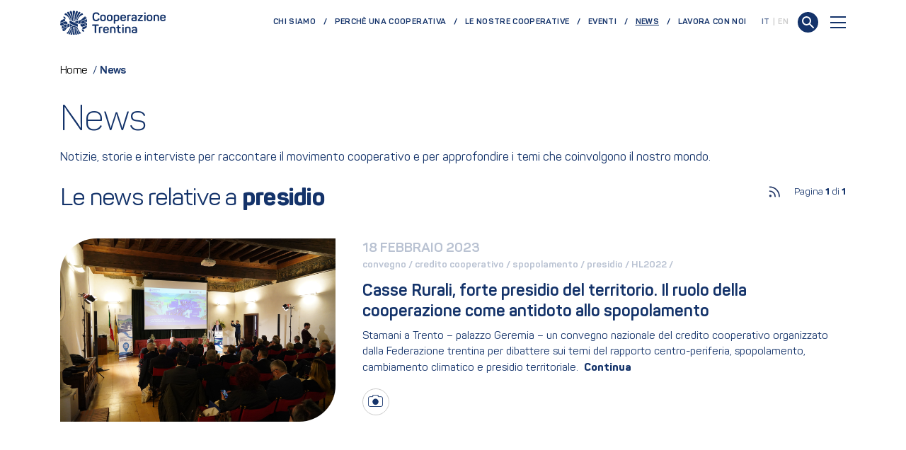

--- FILE ---
content_type: text/html; charset=utf-8
request_url: https://scuole.cooperazionetrentina.it/it/news/presidio
body_size: 49796
content:

<!doctype html>
<html lang="it">
<head>
    
<meta charset="UTF-8">
<meta http-equiv="X-UA-Compatible" content="IE=Edge" />
<meta http-equiv="content-type" content="text/html; charset=UTF-8">
<meta name="author" content="Archimede.nu" />
<meta name="viewport" content="width=device-width, initial-scale=1, maximum-scale=1.0, user-scalable=1, viewport-fit=cover, shrink-to-fit=no" />
<title>News</title>

<meta name="description" content="Notizie, storie e interviste per raccontare il movimento cooperativo e per approfondire i temi che coinvolgono il nostro mondo." />
<meta name="robots" content="index, follow, noodp, nodyr" />
<meta name="pinterest" content="nopin">
<meta name="format-detection" content="telephone=no" />

<meta property="og:title" content="News" />
<meta property="og:type" content="website" />
<meta property="og:url" content="https://scuole.cooperazionetrentina.it/it/news/presidio" />
<meta property="og:description" content="Notizie, storie e interviste per raccontare il movimento cooperativo e per approfondire i temi che coinvolgono il nostro mondo." />
<meta property="og:locale" content="it_it" />

<meta name="twitter:card" content="summary_large_image" />
<meta name="twitter:title" content="News" />
<meta name="twitter:description" content="Notizie, storie e interviste per raccontare il movimento cooperativo e per approfondire i temi che coinvolgono il nostro mondo." />
<meta name="twitter:url" content="https://scuole.cooperazionetrentina.it/it/news/presidio" />

<link rel="canonical" href="https://scuole.cooperazionetrentina.it/it/news" />
<link rel="alternate" hreflang="x-default" href="https://scuole.cooperazionetrentina.it/it/news" />
<link rel="alternate" hreflang="it" href="https://scuole.cooperazionetrentina.it/it/news" />
<link rel="alternate" hreflang="en" href="https://scuole.cooperazionetrentina.it/en/news" />

    <meta name="google-site-verification" content="0fJhfrpPNCkaBSYQEcqMia6G_GpEbaCrCINbgMP_X5E" />
    <link rel="apple-touch-icon" sizes="180x180" href="/Favicons/apple-touch-icon.png">
<link rel="icon" type="image/png" sizes="32x32" href="/Favicons/favicon-32x32.png">
<link rel="icon" type="image/png" sizes="194x194" href="/Favicons/favicon-194x194.png">
<link rel="icon" type="image/png" sizes="192x192" href="/Favicons/android-chrome-192x192.png">
<link rel="icon" type="image/png" sizes="16x16" href="/Favicons/favicon-16x16.png">
<link rel="manifest" href="/Favicons/site.webmanifest">
<link rel="mask-icon" href="/Favicons/safari-pinned-tab.svg" color="#14336a">
<link rel="shortcut icon" href="/Favicons/favicon.ico">
<meta name="msapplication-TileColor" content="#ffffff">
<meta name="msapplication-config" content="/Favicons/browserconfig.xml">
<meta name="theme-color" content="#ffffff">
            <script type="text/javascript">
                var _iub = _iub || [];
                _iub.csConfiguration = {
                    "lang": "it",
                    "siteId": 2289966,
                    "cookiePolicyId": 13606188,
                    "floatingPreferencesButtonDisplay": false,
                    "enableCcpa": true,
                    "countryDetection": true,
                    "askConsentAtCookiePolicyUpdate": true,
                    "preferenceCookie": { "expireAfter": 180 },
                    "consentOnScroll": false,
                    "consentOnLinkAndButton": false,
                    "perPurposeConsent": true,
                    "enableTcf": true,
                    "googleAdditionalConsentMode": true,
                    "ccpaAcknowledgeOnDisplay": true,
                    "whitelabel": false,
                    "banner": {
                        "acceptButtonDisplay": true,
                        "customizeButtonDisplay": true,
                        "position": "float-bottom-right",
                        "acceptButtonColor": "green",
                        "acceptButtonCaptionColor": "white",
                        "customizeButtonColor": "#ffffff",
                        "customizeButtonCaptionColor": "#1b1a1a",
                        "listPurposes": true,
                        "textColor": "white",
                        "rejectButtonDisplay":true,
                        "closeButtonDisplay":false,
                        "backgroundColor": "#14336a"
                    }
                };
            </script>
            <script type="text/javascript" src="//cdn.iubenda.com/cs/tcf/stub-v2.js"></script>
            <script type="text/javascript" src="//cdn.iubenda.com/cs/ccpa/stub.js"></script>
            <script type="text/javascript" src="//cdn.iubenda.com/cs/iubenda_cs.js" charset="UTF-8" async></script>
        <!-- Google Tag Manager -->
        <script>
            (function (w, d, s, l, i) {
                w[l] = w[l] || []; w[l].push({
                    'gtm.start':
                        new Date().getTime(), event: 'gtm.js'
                }); var f = d.getElementsByTagName(s)[0],
                    j = d.createElement(s), dl = l != 'dataLayer' ? '&l=' + l : ''; j.async = true; j.src ='https://www.googletagmanager.com/gtm.js?id='+i+dl;f.parentNode.insertBefore(j,f);
                  })(window, document, 'script', 'dataLayer', 'GTM-N5Q8BN6');</script>
 <!-- End Google Tag Manager -->
    <link rel="dns-prefetch" href="https://unpkg.com">
    <link href="https://unpkg.com/bootstrap@4.6.2/dist/css/bootstrap.min.css" rel="stylesheet"><link href="/Content/ftcoop.399b544d74d1660c2416.generated.css" rel="stylesheet">
</head>
<body>
    <!-- Google Tag Manager (noscript) -->
    <noscript>
        <iframe src="https://www.googletagmanager.com/ns.html?id=GTM-N5Q8BN6" height="0" width="0" style="display:none;visibility:hidden"></iframe>
    </noscript>
    <!-- End Google Tag Manager (noscript) -->

    <div class="template-preloader">
        <div class="template-preloader__inner"></div>
    </div>
    <header class="page-header ">
        





<nav class="navbar">
    <div class="navbar-container container">
        <a class="navbar-brand" href="/it">
            <img src="/assets/Logo_Cooperazione_Bandiera.svg" class="img-fluid" alt="Cooperazione Trentina" />
        </a>
            <ul class="navbar-nav navbar-nav__secondary ml-auto">
                                        <li class="nav-item ">
                            <a class="nav-link" href="/it/chi-siamo">Chi siamo</a>
                        </li>
                        <li class="nav-item ">
                            <a class="nav-link" href="/it/perche-una-cooperativa">Perch&#232; una cooperativa</a>
                        </li>
                        <li class="nav-item ">
                            <a class="nav-link" href="/it/cooperative">Le nostre cooperative</a>
                        </li>
                        <li class="nav-item ">
                            <a class="nav-link" href="/it/eventi">Eventi</a>
                        </li>
                        <li class="nav-item active">
                            <a class="nav-link" href="/it/news">News<span class='sr-only'>(current)</span></a>
                        </li>
                        <li class="nav-item ">
                            <a class="nav-link" href="/it/lavora-con-noi">Lavora con noi</a>
                        </li>
            </ul>
                    <ul class="navbar-languages">
                    <li>
                        <a href="/it" class="active">
                            IT
                        </a>
                    </li>
                    <li>
                        <a href="/en" class="">
                            EN
                        </a>
                    </li>
            </ul>

        <a href="/it/ricerca" style="margin-left: 1rem;">
            <svg width="29" height="29" viewBox="0 0 29 29" fill="none" xmlns="http://www.w3.org/2000/svg">
    <ellipse cx="14.5" cy="14.5" rx="14.5" ry="14.5" transform="rotate(90 14.5 14.5)" fill="#14336a"></ellipse>
    <ellipse cx="12.5" cy="12.5" rx="5.5" ry="5.5" transform="rotate(-90 12.5 12.5)" stroke="white" stroke-width="2" stroke-linejoin="round"></ellipse>
    <path d="M17 17L22 22" stroke="white" stroke-width="2" stroke-linecap="round" stroke-linejoin="round"></path>
</svg>
        </a>

        <button class="navbar-toggler collapsed" data-toggle="collapse" data-target="#navbar-collapse" aria-controls="navbar-collapse" aria-expanded="false" aria-label="Toggle navigation">
            <span class="navbar-toggler-line"></span>
            <span class="navbar-toggler-line"></span>
            <span class="navbar-toggler-line"></span>
        </button>
        <div class="navbar-nav__collapse collapse" id="navbar-collapse">
            <div class="container d-flex flex-column align-items-stretch justify-content-end">
                <ul class="navbar-nav navbar-nav__primary">
                        <li class="nav-item ">
                            <a class="nav-link nav-link__primary"
                               href="/it/chi-siamo"
                               data-toggle="collapse" data-target="#subLevel-chi-siamo" aria-controls="subLevel-chi-siamo" aria-expanded="false" aria-label="Toggle Chi siamo menu">
                                Chi siamo<span class="chevron-right"></span>
                                
                            </a>
                                <div class="collapse" id="subLevel-chi-siamo">
                                    <ul class="navbar-nav navbar-nav__primary__subLevel">
                                            <li class="nav-item ">
                                                <a class="nav-sublink" href="/it/chi-siamo/sistema-cooperativo">Il sistema cooperativo</a>
                                            </li>
                                            <li class="nav-item ">
                                                <a class="nav-sublink" href="/it/chi-siamo/storia">Storia</a>
                                            </li>
                                            <li class="nav-item ">
                                                <a class="nav-sublink" href="/it/chi-siamo/valori">Princ&#236;pi e valori</a>
                                            </li>
                                            <li class="nav-item ">
                                                <a class="nav-sublink" href="/it/chi-siamo/associazioni">Associazioni</a>
                                            </li>
                                            <li class="nav-item ">
                                                <a class="nav-sublink" href="/it/chi-siamo/organizzazione-interna">Organizzazione</a>
                                            </li>
                                    </ul>
                                </div>
                        </li>
                        <li class="nav-item ">
                            <a class="nav-link nav-link__primary"
                               href="/it/perche-una-cooperativa"
                               data-toggle="collapse" data-target="#subLevel-perch-una-cooperativa" aria-controls="subLevel-perch-una-cooperativa" aria-expanded="false" aria-label="Toggle Perché una cooperativa menu">
                                Perch&#233; una cooperativa<span class="chevron-right"></span>
                                
                            </a>
                                <div class="collapse" id="subLevel-perch-una-cooperativa">
                                    <ul class="navbar-nav navbar-nav__primary__subLevel">
                                            <li class="nav-item ">
                                                <a class="nav-sublink" href="/it/perche-una-cooperativa/creare-una-coop">Creare un&#39;impresa</a>
                                            </li>
                                            <li class="nav-item ">
                                                <a class="nav-sublink" href="/it/perche-una-cooperativa/associarsi">Associarsi</a>
                                            </li>
                                    </ul>
                                </div>
                        </li>
                        <li class="nav-item ">
                            <a class="nav-link nav-link__primary"
                               href="/it/cooperative"
                               >
                                Le nostre cooperative
                                
                            </a>
                        </li>
                        <li class="nav-item ">
                            <a class="nav-link nav-link__primary"
                               href="/it/eventi"
                               >
                                Eventi
                                
                            </a>
                        </li>
                        <li class="nav-item active">
                            <a class="nav-link nav-link__primary"
                               href="/it/news"
                               >
                                News
                                <span class='sr-only'>(current)</span>
                            </a>
                        </li>
                        <li class="nav-item ">
                            <a class="nav-link nav-link__primary"
                               href="/it/lavora-con-noi"
                               >
                                Lavora con noi
                                
                            </a>
                        </li>
                        <li class="nav-item ">
                            <a class="nav-link nav-link__primary"
                               href="/it/non-trovi-qualcosa"
                               >
                                Non trovi qualcosa?
                                
                            </a>
                        </li>
                </ul>

                




<div class="renderRicerca">
    <form method="post" name="CercaAsync" action="/ricercagoogle/CercaAsync" class="search-input">
        <input type="text" name="search" id="search" class="template-text__large" value=''
               placeholder=''>
        <button type="submit" class="submit">
            <svg width="29" height="29" viewBox="0 0 29 29" fill="none" xmlns="http://www.w3.org/2000/svg">
    <ellipse cx="14.5" cy="14.5" rx="14.5" ry="14.5" transform="rotate(90 14.5 14.5)" fill="#14336a"></ellipse>
    <ellipse cx="12.5" cy="12.5" rx="5.5" ry="5.5" transform="rotate(-90 12.5 12.5)" stroke="white" stroke-width="2" stroke-linejoin="round"></ellipse>
    <path d="M17 17L22 22" stroke="white" stroke-width="2" stroke-linecap="round" stroke-linejoin="round"></path>
</svg>
        </button>



    </form>
</div>




                    <ul class="navbar-nav navbar-nav__tertiary">
                                                        <li class="nav-item ">
                                    <a class="nav-link" href="/it/ufficio-stampa">Ufficio stampa</a>
                                </li>
                                <li class="nav-item ">
                                    <a class="nav-link" href="/it/video-e-podcast">Video e podcast</a>
                                </li>
                                <li class="nav-item ">
                                    <a class="nav-link" href="/it/riviste">Riviste</a>
                                </li>
                    </ul>
            </div>
        </div>
    </div>
</nav>

    <div class="container template-navbar__spacing py-md-5">


    <ol class="archie-breadcrumb" itemscope itemtype="http://schema.org/BreadcrumbList">
    <li class="archie-breadcrumb-item" itemprop="itemListElement" itemscope itemtype="http://schema.org/ListItem">
        <a itemprop="item" href="https://www.cooperazionetrentina.it/it">
            <span itemprop="name"> Home </span>
        </a>
        <span class="separator">/</span>
        <meta itemprop="position" content="1" />
    </li>
        <li class="archie-breadcrumb-item" itemprop="itemListElement" itemscope itemtype="http://schema.org/ListItem">
            <span itemprop="name">News</span>
            <meta itemprop="position" content="2" />
        </li>
    </ol>

            </div>



 
    </header>
    <main>
        

<div class="container template-spacing-bottom">
    <h2 class="template-title__primary template-title mb-3 mb-md-4">News</h2>
<div class="template-text__large template-text ">Notizie, storie e interviste per raccontare il movimento cooperativo e per approfondire i temi che coinvolgono il nostro mondo.</div>                <div class="d-flex justify-content-between flex-wrap align-items-center">
            <div class="d-inline-block flex-grow-1 flex-lg-grow-0 mr-4">
<h1 class="template-title__secondary template-title mt-4 mt-md-5">Le news relative a <strong>presidio</strong></h1>            </div>

            <div class="d-flex flex-no-wrap align-items-center">
                <a class="template-button__haspin template-button" target="_blank" href="/it/rss/news?categoria=presidio" style="margin-right:1rem;">
                    <span class="template-button__pin__before mx-3">
                        <svg width="21" height="22" viewBox="0 0 21 22" fill="none" xmlns="http://www.w3.org/2000/svg">
    <path d="M3.58154 10.1428C5.58239 10.1428 7.50129 10.9377 8.9161 12.3525C10.3309 13.7673 11.1257 15.6862 11.1257 17.687" stroke="#203565" stroke-width="1.67649" stroke-linecap="round" stroke-linejoin="round" />
    <path d="M3.58154 4.27515C7.13861 4.27515 10.55 5.68818 13.0652 8.20341C15.5804 10.7186 16.9935 14.13 16.9935 17.6871" stroke="#203565" stroke-width="1.67649" stroke-linecap="round" stroke-linejoin="round" />
    <path d="M4.41979 17.687C4.88274 17.687 5.25803 17.3117 5.25803 16.8487C5.25803 16.3858 4.88274 16.0105 4.41979 16.0105C3.95684 16.0105 3.58154 16.3858 3.58154 16.8487C3.58154 17.3117 3.95684 17.687 4.41979 17.687Z" stroke="#203565" stroke-width="1.67649" stroke-linecap="round" stroke-linejoin="round" />
</svg>

                    </span>
                    
                </a>
                <div class="d-inline-block ml-auto">


                    <div class="template-text__small template-text">Pagina <strong>1</strong> di <strong>1</strong></div>
                </div>
            </div>
        </div>
            <article class="template-news clearfix">
                <a href="/it/news/casse-rurali-forte-presidio-del-territorio-il-ruolo-della-cooperazione-come-antidoto-allo-spopolamento" class="d-md-block">
                            <img src="/media/ltgksxif/ftc04081.jpg" class="template-news__img img-fluid" alt=""  />
                    <div class="template-subtitle__primary template-subtitle template-subtitle__grey template-news__date">18 febbraio 2023</div>
                        <div class="d-flex flex-no-wrap">
                                <a class="d-flex" href="/it/news/convegno" target="_blank">
                                    <div class="template-subtitle__secondary template-subtitle template-subtitle__grey template-news__category">convegno / </div>
                                </a>
                                <a class="d-flex" href="/it/news/credito-cooperativo" target="_blank">
                                    <div class="template-subtitle__secondary template-subtitle template-subtitle__grey template-news__category">credito cooperativo / </div>
                                </a>
                                <a class="d-flex" href="/it/news/spopolamento" target="_blank">
                                    <div class="template-subtitle__secondary template-subtitle template-subtitle__grey template-news__category">spopolamento / </div>
                                </a>
                                <a class="d-flex" href="/it/news/presidio" target="_blank">
                                    <div class="template-subtitle__secondary template-subtitle template-subtitle__grey template-news__category">presidio / </div>
                                </a>
                                <a class="d-flex" href="/it/news/HL2022" target="_blank">
                                    <div class="template-subtitle__secondary template-subtitle template-subtitle__grey template-news__category">HL2022 / </div>
                                </a>
                        </div>
                    <a href="/it/news/casse-rurali-forte-presidio-del-territorio-il-ruolo-della-cooperazione-come-antidoto-allo-spopolamento" class="d-md-block">
                        <div class="template-title__tertiary template-title template-news__title mt-3 mt-lg-4 mb-3"><p>Casse Rurali, forte presidio del territorio. Il ruolo della cooperazione come antidoto allo spopolamento</p></div>
                        <div class="template-text template-news__text" data-continue=""><p>Stamani a Trento – palazzo Geremia – un convegno nazionale del credito cooperativo organizzato dalla Federazione trentina per dibattere sui temi del rapporto centro-periferia, spopolamento, cambiamento climatico e presidio territoriale.</p>        <span class="template-text__continue"></span>
</div>
                        </a>
                            <div class="template-news__icons">
                                                                                                    <div class="template-news__icon template-news__icon__image">
                                        <svg xmlns="http://www.w3.org/2000/svg" viewBox="0 0 28.35 22.38">
    <g id="Livello_2" data-name="Livello 2">
        <g id="Livello_1-2" data-name="Livello 1">
            <path fill="none" stroke="currentColor" stroke-linejoin="round" stroke-width="1.2px" d="M27.76,18.64V6.6A3.08,3.08,0,0,0,24.6,3.46H19.25V.6H9.1V3.46H3.76A3.09,3.09,0,0,0,.6,6.6v12a3.08,3.08,0,0,0,3.16,3.14H24.6A3.09,3.09,0,0,0,27.76,18.64Z" />
            <path fill="currentColor" d="M14.18,18.67a5.75,5.75,0,1,0-5.75-5.74,5.74,5.74,0,0,0,5.75,5.74" />
        </g>
    </g>
</svg>
                                    </div>
                            </div>
                    </a>
</article>
</div>

<div class="template-spacing-bottom">
    
</div>

<section class="template-spacing template-background template-background__blue-primary template-border-radius__top-right template-border-radius__bottom-left">
        <div class="container">
            <h2 class="template-title__primary template-title text-white mb-4 mb-md-5">Tutti i volti della Cooperazione Trentina</h2>
            <div class="row">
                    <div class="col-12 col-lg-4">
                        <div class="pr-lg-5">
                            <div class="specific__logo-area-coop" title="inFederazione">
                                <img src="/media/mjolkdig/cooptn_2020_brandmanual_01-02.svg" alt="inFederazione: servizi per i cooperatori" />
                            </div>
                            <h3 class="template-title__tertiary template-title text-white my-4">Servizi per i cooperatori</h3>
                            <div class="template-text text-white">Corsi di formazione, servizi dedicati alle cooperative, divisione vigilanza. Tutto ciò che serve per una cooperativa efficiente e in regola.</div>
                            <div class="text-right">
                                <a class="template-button__inverse template-button mt-3 mt-md-4" href="https://www.infederazione.it/" target="_blank"><span class="template-button__text">Scopri<br />di più</span><span class="template-button__icon template-button__icon__after"><svg width="30" height="24" viewBox="0 0 30 24" fill="none" xmlns="http://www.w3.org/2000/svg">
    <path fill-rule="evenodd" clip-rule="evenodd" d="M25.5858 10.707L16.2929 1.41414L17.7071 -7.55191e-05L28.7071 10.9999L29.4142 11.707L28.7071 12.4141L17.7071 23.4141L16.2929 21.9999L25.5858 12.707L0 12.707V10.707L25.5858 10.707Z" fill="currentColor" />
</svg></span></a>
                            </div>
                        </div>
                    </div>
                    <div class="col-12 col-lg-4">
                        <div class="pr-lg-5">
                            <div class="specific__logo-area-coop" title="inCooperazione">
                                <img src="/media/4w3ka5aq/cooptn_2020_brandmanual_01-03.svg" alt="inCooperazione: Vantaggi per i cittadini" />
                            </div>
                            <h3 class="template-title__tertiary template-title text-white my-4">Vantaggi per i cittadini</h3>
                            <div class="template-text text-white">Sconti, convenzioni, benefici: grazie a Cooperazione Trentina i cittadini possono usufruire dei servizi territoriali e acquistare prodotti a condizioni vantaggiose.</div>
                            <div class="text-right">
                                <a class="template-button__inverse template-button mt-3 mt-md-4" href="https://www.incooperazione.it" target="_blank"><span class="template-button__text">Scopri<br />di più</span><span class="template-button__icon template-button__icon__after"><svg width="30" height="24" viewBox="0 0 30 24" fill="none" xmlns="http://www.w3.org/2000/svg">
    <path fill-rule="evenodd" clip-rule="evenodd" d="M25.5858 10.707L16.2929 1.41414L17.7071 -7.55191e-05L28.7071 10.9999L29.4142 11.707L28.7071 12.4141L17.7071 23.4141L16.2929 21.9999L25.5858 12.707L0 12.707V10.707L25.5858 10.707Z" fill="currentColor" />
</svg></span></a>
                            </div>
                        </div>
                    </div>
                    <div class="col-12 col-lg-4">
                        <div class="pr-lg-5">
                            <div class="specific__logo-area-coop" title="inTrentino">
                                <img src="/media/3z4dmig1/cooptn_2020_brandmanual_01-04.svg" alt="inTrentino: E-Shop Trentino" />
                            </div>
                            <h3 class="template-title__tertiary template-title text-white my-4">E-shop Trentino</h3>
                            <div class="template-text text-white"><p>Profumi e sapori, storia e tradizione: i prodotti tipici del Trentino ti permettono di compiere un viaggio dalle valli alle montagne. Acquistare il meglio della nostra regione, oggi, è facile!</p></div>
                            <div class="text-right">
                                <a class="template-button__inverse template-button mt-3 mt-md-4" href="https://intrentino.com/" target="_blank"><span class="template-button__text">Scopri<br />di più</span><span class="template-button__icon template-button__icon__after"><svg width="30" height="24" viewBox="0 0 30 24" fill="none" xmlns="http://www.w3.org/2000/svg">
    <path fill-rule="evenodd" clip-rule="evenodd" d="M25.5858 10.707L16.2929 1.41414L17.7071 -7.55191e-05L28.7071 10.9999L29.4142 11.707L28.7071 12.4141L17.7071 23.4141L16.2929 21.9999L25.5858 12.707L0 12.707V10.707L25.5858 10.707Z" fill="currentColor" />
</svg></span></a>
                            </div>
                        </div>
                    </div>
            </div>
        </div>
    </section>
        <div class="modal fade" id="myModal" tabindex="-1" role="dialog" aria-labelledby="exampleModalLabel" aria-hidden="true">
            <div class="modal-dialog" role="document">
                <div class="modal-content">
                    <div class="modal-body">
                        <button type="button" class="close" data-dismiss="modal" aria-label="Close">
                            <span aria-hidden="true">&times;</span>
                        </button>
                        <!-- 16:9 aspect ratio -->
                        <div class="embed-responsive embed-responsive-16by9">
                            <iframe class="embed-responsive-item" src="" id="video" allowscriptaccess="always" allow="autoplay"></iframe>
                        </div>
                    </div>

                </div>
            </div>
        </div>
    </main>
    <footer>
        
        



<div class="container footer-container">
    <div class="row">
        <div class="col-12 col-md-6 footer-left-panel order-1">
            <img src="/assets/Logo_Cooperazione_Bandiera.svg" class="footer-brand img-fluid" alt="Cooperazione Trentina" />
<div class="template-text__small template-text"><strong>Federazione Trentina della Cooperazione</strong></div>            <div class="template-text__small template-text">via Segantini, 10 - 38122 Trento<br />Tel: 0461.898111 Fax: 0461.985431 <br />C.P. 1080 e-mail: ftcoop@ftcoop.it<br />ftcoop@pec.cooperazionetrentina.it</div>            <div class="template-text__small template-text">Iscrizione Registro Imprese TN | Cod. Fisc. e Part. IVA <br />00110640224 | Iscrizione Albo Nazionale Enti Cooperativi <br />MU-CAL n. A157943<br />RPD/DPO dpo@ftcoop.it</div>                            <div class="footer-socials mt-3 mt-md-4">
                        <a href="https://www.facebook.com/cooperazionetrentina" class="footer-socials__facebook" target="_blank">
                            <svg width="24" height="24" viewBox="0 0 24 24" fill="none" xmlns="http://www.w3.org/2000/svg" id="facebook">
    <path d="M18 2H15C13.6739 2 12.4021 2.52678 11.4645 3.46447C10.5268 4.40215 10 5.67392 10 7V10H7V14H10V22H14V14H17L18 10H14V7C14 6.73478 14.1054 6.48043 14.2929 6.29289C14.4804 6.10536 14.7348 6 15 6H18V2Z" fill="currentColor" stroke="currentColor" stroke-linecap="round" stroke-linejoin="round" />
</svg>
                        </a>
                                            <a href="https://www.instagram.com/cooperazionetrentina" class="footer-socials__instagram" target="_blank">
                            <svg width="24" height="24" viewBox="0 0 24 24" fill="none" xmlns="http://www.w3.org/2000/svg" id="instagram">
    <radialGradient id="instagram-gradient" r="150%" cx="30%" cy="107%">
        <stop stop-color="#fdf497" offset="0" />
        <stop stop-color="#fdf497" offset="0.05" />
        <stop stop-color="#fd5949" offset="0.45" />
        <stop stop-color="#d6249f" offset="0.6" />
        <stop stop-color="#285AEB" offset="0.9" />
    </radialGradient>
    <path d="M17 2H7C4.23858 2 2 4.23858 2 7V17C2 19.7614 4.23858 22 7 22H17C19.7614 22 22 19.7614 22 17V7C22 4.23858 19.7614 2 17 2Z" fill="currentColor" stroke="currentColor" stroke-linecap="round" stroke-linejoin="round" />
    <path d="M16.0002 11.3701C16.1236 12.2023 15.9815 13.0523 15.594 13.7991C15.2065 14.5459 14.5933 15.1515 13.8418 15.5297C13.0903 15.908 12.2386 16.0397 11.408 15.906C10.5773 15.7723 9.80996 15.3801 9.21503 14.7852C8.62011 14.1903 8.22793 13.4229 8.09426 12.5923C7.9606 11.7616 8.09226 10.91 8.47052 10.1584C8.84878 9.40691 9.45438 8.7938 10.2012 8.4063C10.948 8.0188 11.798 7.87665 12.6302 8.00006C13.4791 8.12594 14.265 8.52152 14.8719 9.12836C15.4787 9.73521 15.8743 10.5211 16.0002 11.3701Z" fill="white" stroke="currentColor" stroke-linecap="round" stroke-linejoin="round" />
    <path d="M17.5 6.5H17.511" stroke="white" stroke-width="2" stroke-linecap="round" stroke-linejoin="round" />
</svg>
                        </a>
                                            <a href="https://www.youtube.com/user/cooperazionetrentina" class="footer-socials__youtube" target="_blank">
                            <svg width="24" height="24" viewBox="0 0 24 24" fill="none" xmlns="http://www.w3.org/2000/svg" id="youtube">
    <path d="M12 0C5.373 0 0 5.373 0 12C0 18.627 5.373 24 12 24C18.627 24 24 18.627 24 12C24 5.373 18.627 0 12 0ZM16.441 16.892C14.339 17.036 9.657 17.036 7.558 16.892C5.282 16.736 5.017 15.622 5 12C5.017 8.371 5.285 7.264 7.558 7.108C9.657 6.964 14.34 6.964 16.441 7.108C18.718 7.264 18.982 8.378 19 12C18.982 15.629 18.715 16.736 16.441 16.892ZM10 9.658L14.917 11.996L10 14.342V9.658V9.658Z" fill="currentColor" />
</svg>
                        </a>
                                            <a href="https://www.linkedin.com/company/cooperazionetrentina" class="footer-socials__linkedin" target="_blank">
                            <svg width="24" height="24" viewBox="0 0 24 24" fill="none" xmlns="http://www.w3.org/2000/svg" id="linkedin">
    <path d="M12 0C5.373 0 0 5.373 0 12C0 18.627 5.373 24 12 24C18.627 24 24 18.627 24 12C24 5.373 18.627 0 12 0ZM10 16H8V10H10V16ZM9 9.109C8.393 9.109 7.9 8.613 7.9 8C7.9 7.388 8.392 6.891 9 6.891C9.608 6.891 10.1 7.388 10.1 8C10.1 8.613 9.607 9.109 9 9.109ZM17 16H15.002V13.139C15.002 11.258 13 11.417 13 13.139V16H11V10H13V11.093C13.872 9.477 17 9.357 17 12.641V16Z" fill="currentColor" />
</svg>
                        </a>
                                            <a href="https://twitter.com/CooperTrentina" class="footer-socials__twitter" target="_blank">
                            <svg width="24" height="24" viewBox="0 0 24 24" fill="none" xmlns="http://www.w3.org/2000/svg" id="twitter">
    <path d="M23 3.00005C22.0424 3.67552 20.9821 4.19216 19.86 4.53005C19.2577 3.83756 18.4573 3.34674 17.567 3.12397C16.6767 2.90121 15.7395 2.95724 14.8821 3.2845C14.0247 3.61176 13.2884 4.19445 12.773 4.95376C12.2575 5.71308 11.9877 6.61238 12 7.53005V8.53005C10.2426 8.57561 8.50127 8.18586 6.93101 7.39549C5.36074 6.60513 4.01032 5.43868 3 4.00005C3 4.00005 -1 13 8 17C5.94053 18.398 3.48716 19.099 1 19C10 24 21 19 21 7.50005C20.9991 7.2215 20.9723 6.94364 20.92 6.67005C21.9406 5.66354 22.6608 4.39276 23 3.00005Z" fill="currentColor" stroke="currentColor" stroke-linecap="round" stroke-linejoin="round" />
</svg>
                        </a>
                </div>
            <div class="template-text__small template-text mt-4 mt-md-5">Made with ♥ by <a rel="noopener" href="https://www.archimede.nu/" target="_blank" title="Archimede Creativa">Archimede.nu</a></div>
        </div>
        <div class="col-12 col-md order-3 order-lg-2">
            <div class="footer-center-panel d-flex flex-column justify-content-between">
                <div class="row">
                            <div class="col-12 col-md-4">
                                <div class="template-text footer-subtitle">Link rapidi</div>
                                    <ul class="footer-links">
                                                                                        <li>
                                                    <a href="/it/chi-siamo">Scopri chi siamo</a>
                                                </li>
                                                <li>
                                                    <a href="/it/cooperative">Cerca una cooperativa</a>
                                                </li>
                                                <li>
                                                    <a href="/it/i-nostri-amministratori">Cerca un amministratore</a>
                                                </li>
                                                <li>
                                                    <a href="/it/perche-una-cooperativa/creare-una-coop">Crea un&#39;impresa</a>
                                                </li>
                                                <li>
                                                    <a href="/it/perche-una-cooperativa/associarsi">Associati</a>
                                                </li>
                                                <li>
                                                    <a href="/it/lavora-con-noi">Lavora con noi</a>
                                                </li>
                                                <li>
                                                    <a href="https://sala.incooperazione.it/">Sala inCooperazione</a>
                                                </li>
                                                <li>
                                                    <a href="https://forms.office.com/e/HW2TwSj3Ms">Request visits for the Trentino Federation of Cooperation</a>
                                                </li>
                                                                            </ul>
                            </div>
                            <div class="col-12 col-md-4">
                                <div class="template-text footer-subtitle">Informati</div>
                                    <ul class="footer-links">
                                                                                        <li>
                                                    <a href="/it/news">News</a>
                                                </li>
                                                <li>
                                                    <a href="/it/eventi">Eventi</a>
                                                </li>
                                                <li>
                                                    <a href="/it/ufficio-stampa">Ufficio stampa</a>
                                                </li>
                                                <li>
                                                    <a href="/it/video-e-podcast">Video e podcast</a>
                                                </li>
                                                <li>
                                                    <a href="/it/riviste">Riviste</a>
                                                </li>
                                                <li>
                                                    <a href="/it/assemblea-2025">Assemblea 2025</a>
                                                </li>
                                                <li>
                                                    <a href="/it/festival-economia-trento">Festival Economia Trento 2025</a>
                                                </li>
                                                                            </ul>
                            </div>
                            <div class="col-12 col-md-4">
                                <div class="template-text footer-subtitle">Info & Privacy</div>
                                    <ul class="footer-links">
                                                                                        <li>
                                                    <a href="/it/privacy-policy">Privacy policy</a>
                                                </li>
                                                <li>
                                                    <a href="/it/cookie-policy">Cookie policy</a>
                                                </li>
                                                <li>
                                                    <a href="/it/whistleblowing">Whistleblowing</a>
                                                </li>
                                                <li>
                                                    <a href="/it/policy-per-la-parita-di-genere">Policy per la parit&#224; di genere</a>
                                                </li>
                                                <li>
                                                    <a href="/it/informativa-privacy-eventi">Informativa privacy eventi</a>
                                                </li>
                                                <li>
                                                    <a href="/it/informativa-privacy-candidati">Informativa privacy candidati</a>
                                                </li>
                                                <li>
                                                    <a href="/it/non-trovi-qualcosa">Non trovi qualcosa?</a>
                                                </li>
                                                <li>
                                                    <a href="https://forms.office.com/r/u88X1yUut2">Richiesta di patrocinio</a>
                                                </li>
                                                <li>
                                                    <a href="/media/vezbumq5/codice-etico-ft-coop.pdf">Codice etico</a>
                                                </li>
                                                <li>
                                                    <a href="/it/credits">Credits</a>
                                                </li>
                                                                                    <li>
                                                <a href="#" class="iubenda-cs-preferences-link">Aggiorna preferenze</a>
                                            </li>
                                    </ul>
                            </div>

                </div>
                    <div class="row">
                    <div class="col-12">
                        <div class="template-text footer-subtitle mt-3 mt-md-4">Certificazioni</div>
                            <a href="/it/emas" class="footer-certificazione">
                                    <img src="/media/soontacr/emas-logo.png" class="img-fluid footer-certificazione__img" />
                            </a>
                            <a href="/it/family-audit" class="footer-certificazione">
                                    <img src="/media/fddbk5qt/logo-family-audit.png" class="img-fluid footer-certificazione__img" />
                            </a>
                            <a href="/it/great-place-to-work" class="footer-certificazione">
                                    <img src="/media/ylefczd4/2-certificazione-gptw-giu24-giu25.png" class="img-fluid footer-certificazione__img" />
                            </a>
                            <a href="/it/parita-di-genere" class="footer-certificazione">
                                    <img src="/media/e3jlldpu/logo-certificazione-parit-di-genere-1-.png" class="img-fluid footer-certificazione__img" />
                            </a>
                            <a href="/it/bandi-fesr" class="footer-certificazione">
                                    <img src="/media/1aupttnd/senza-titolo-banner-medio-usa-orizzontale-3-.png" class="img-fluid footer-certificazione__img" />
                            </a>
                    </div>
                </div>
            </div>
        </div>
        <div class="col-12 col-md-6 footer-right-panel order-2 order-lg-3 pl-md-5">
            <div class="footer-title">
                <div class="template-title__tertiary template-title mb-4 mb-md-5">Rimani aggiornato<br />sul mondo cooperativo</div>
                <span class="footer-title__pin footer-title__pin__large">
                    <svg xmlns="http://www.w3.org/2000/svg" viewBox="0 0 64.61 83.55">
    <path fill="currentColor" d="M32.12,0C14.4,0,0,13,0,30.65A30.44,30.44,0,0,0,4.57,46.54s24.29,35.17,24.3,35.17a3.73,3.73,0,0,0,3.36,1.84c1.78,0,2.87-1.09,3.79-2.62,1.63-2.53,23.06-32.09,23.75-34a30.45,30.45,0,0,0,4.84-16.33C64.61,13,50.21,0,32.12,0" />
</svg>
                </span>
                <span class="footer-title__pin footer-title__pin__medium">
                    <svg xmlns="http://www.w3.org/2000/svg" viewBox="0 0 64.61 83.55">
    <path fill="currentColor" d="M32.12,0C14.4,0,0,13,0,30.65A30.44,30.44,0,0,0,4.57,46.54s24.29,35.17,24.3,35.17a3.73,3.73,0,0,0,3.36,1.84c1.78,0,2.87-1.09,3.79-2.62,1.63-2.53,23.06-32.09,23.75-34a30.45,30.45,0,0,0,4.84-16.33C64.61,13,50.21,0,32.12,0" />
</svg>
                </span>
                <span class="footer-title__pin footer-title__pin__small">
                    <svg xmlns="http://www.w3.org/2000/svg" viewBox="0 0 64.61 83.55">
    <path fill="currentColor" d="M32.12,0C14.4,0,0,13,0,30.65A30.44,30.44,0,0,0,4.57,46.54s24.29,35.17,24.3,35.17a3.73,3.73,0,0,0,3.36,1.84c1.78,0,2.87-1.09,3.79-2.62,1.63-2.53,23.06-32.09,23.75-34a30.45,30.45,0,0,0,4.84-16.33C64.61,13,50.21,0,32.12,0" />
</svg>
                </span>
            </div>
            

<form action="/it/news/presidio" class="template-form" data-reCAPTCHA-action="Newsletter" enctype="multipart/form-data" method="post"><input name="__RequestVerificationToken" type="hidden" value="Z66U_97fc_bYgrqR3mI5u96IRxjl8TB9pXxCd_Sh8l2sYcYqpoMNT_6iohYXIBHRPSKL_KHWfO2c8liuIZtMi_nNaD_j6EBCif8K1qjkO201" /><input data-val="true" data-val-required="La validazione &lt;strong>reCAPTCHA&lt;/strong> non è andata a buon fine." id="Newsletter__reCAPTCHAtoken" name="Newsletter._reCAPTCHAtoken" type="hidden" value="" />    <div class="input-group mb-2">
        <input aria-describedby="Newsletter.Email" aria-label="Recipient&#39;s username" class="template-form__text form-control" data-val="true" data-val-email="Per favore inserisci un &lt;strong>indirizzo email valido&lt;/strong>." data-val-email-pattern="^\w+([-+.&#39;]\w+)*@\w+([-.]\w+)*\.\w+([-.]\w+)*$" data-val-required="Per favore inserisci il tuo &lt;strong>indirizzo email&lt;/strong>." id="Newsletter_Email" name="Newsletter.Email" placeholder="La tua email *" type="text" value="" />
        <div class="input-group-append">
            <button type="submit" class="btn template-form__button">Iscriviti</button>
        </div>
        <label class="sr-only" for="Newsletter_Email" id="Newsletter.Email">La tua email</label>
    </div>
<span class="field-validation-valid" data-valmsg-for="Newsletter.Email" data-valmsg-replace="true"></span>    <div class="form-group">
        <label class="template-form__privacy required-fields text-md-right">
            Questo sito è protetto da reCAPTCHA e si applicano la <a rel="noopener" href="https://policies.google.com/privacy" target="_blank" title="Google Privacy Policy">Privacy Policy</a> e i <a rel="noopener" href="https://policies.google.com/terms" target="_blank" title="Termini di servizio Google">Termini di servizio</a> di Google.
        </label>
    </div>
    <div class="form-group">
        <div class="template-form__privacy template-form__checkbox">
            <input class="template-form__checkbox__input" data-val="true" data-val-range="Devi acconsentire al &lt;strong>trattamento dei dati personali&lt;/strong> per poter procedere." data-val-range-max="True" data-val-range-min="True" data-val-required="The Acconsento al trattamento dei miei dati secondo la &lt;a href=&quot;/{localLink:umb://document/a026b7d1919b4967a5dd61fbc6a028a7}&quot; title=&quot;Informativa privacy eventi&quot;>&lt;strong>nota informativa&lt;/strong> &lt;/a>per la gestione della richiesta. field is required." id="Newsletter_NotaInformativa" name="Newsletter.NotaInformativa" type="checkbox" value="true" /><input name="Newsletter.NotaInformativa" type="hidden" value="false" />
            <label class="template-form__checkbox__label" for="Newsletter_NotaInformativa">Acconsento al trattamento dei miei dati secondo la <a href="/it/informativa-privacy-eventi" title="Informativa privacy eventi"><strong>nota informativa</strong> </a>per la gestione della richiesta.</label>
        </div>
        <span class="field-validation-valid" data-valmsg-for="Newsletter.NotaInformativa" data-valmsg-replace="true"></span>
    </div>
    <div class="form-group">
        <label class="template-form__privacy required-fields d-block">
            <span class="form-required">*</span> Campi obbligatori
        </label>
    </div>
<input name="ufprt" type="hidden" value="[base64]" /></form>
        </div>
    </div>
</div>

    </footer>
    <noscript>
        <div class="template-warning active">
            <div class="template-warning__title">Attenzione!</div>
            <div class="template-warning__text">Questo sito necessita di JavaScript per un corretto funzionamento.<br />Si prega di abilitare l'esecuzione di JavaScript dalle impostazioni del proprio browser.<br /><a rel="noopener" href="https://www.enablejavascript.io/it/" target="_blank" title="Come abilitare JavaScript?">Come abilitare JavaScript?</a></div>
        </div>
    </noscript>
    <script>
        var reCAPTCHA_PublicKey = '6Lcx2FMbAAAAAOD_9DXXN84vSDchJtqcN3Tqo2qw';
        var readMore = 'Leggi di più';
        var readLess = 'Leggi di meno';
    </script>
    <script src="https://www.google.com/recaptcha/api.js?render=6Lcx2FMbAAAAAOD_9DXXN84vSDchJtqcN3Tqo2qw"></script>
    <script src="https://unpkg.com/jquery@3.7.1/dist/jquery.min.js"></script><script src="https://unpkg.com/jquery.easing@1.4.1/jquery.easing.min.js"></script><script src="https://unpkg.com/jquery-validation@1.19.5/dist/jquery.validate.min.js"></script><script src="https://unpkg.com/jquery-validation-unobtrusive@3.2.12/dist/jquery.validate.unobtrusive.min.js"></script><script src="https://unpkg.com/popper.js@1.16.1/dist/umd/popper.min.js"></script><script src="https://unpkg.com/bootstrap@4.6.2/dist/js/bootstrap.min.js"></script><script src="/Scripts/ftcoop.e39cffc8a6d17f61a479.generated.js"></script>
    
</body>
</html>

--- FILE ---
content_type: text/html; charset=utf-8
request_url: https://www.google.com/recaptcha/api2/anchor?ar=1&k=6Lcx2FMbAAAAAOD_9DXXN84vSDchJtqcN3Tqo2qw&co=aHR0cHM6Ly9zY3VvbGUuY29vcGVyYXppb25ldHJlbnRpbmEuaXQ6NDQz&hl=en&v=PoyoqOPhxBO7pBk68S4YbpHZ&size=invisible&anchor-ms=20000&execute-ms=30000&cb=bik9n0y301nd
body_size: 48661
content:
<!DOCTYPE HTML><html dir="ltr" lang="en"><head><meta http-equiv="Content-Type" content="text/html; charset=UTF-8">
<meta http-equiv="X-UA-Compatible" content="IE=edge">
<title>reCAPTCHA</title>
<style type="text/css">
/* cyrillic-ext */
@font-face {
  font-family: 'Roboto';
  font-style: normal;
  font-weight: 400;
  font-stretch: 100%;
  src: url(//fonts.gstatic.com/s/roboto/v48/KFO7CnqEu92Fr1ME7kSn66aGLdTylUAMa3GUBHMdazTgWw.woff2) format('woff2');
  unicode-range: U+0460-052F, U+1C80-1C8A, U+20B4, U+2DE0-2DFF, U+A640-A69F, U+FE2E-FE2F;
}
/* cyrillic */
@font-face {
  font-family: 'Roboto';
  font-style: normal;
  font-weight: 400;
  font-stretch: 100%;
  src: url(//fonts.gstatic.com/s/roboto/v48/KFO7CnqEu92Fr1ME7kSn66aGLdTylUAMa3iUBHMdazTgWw.woff2) format('woff2');
  unicode-range: U+0301, U+0400-045F, U+0490-0491, U+04B0-04B1, U+2116;
}
/* greek-ext */
@font-face {
  font-family: 'Roboto';
  font-style: normal;
  font-weight: 400;
  font-stretch: 100%;
  src: url(//fonts.gstatic.com/s/roboto/v48/KFO7CnqEu92Fr1ME7kSn66aGLdTylUAMa3CUBHMdazTgWw.woff2) format('woff2');
  unicode-range: U+1F00-1FFF;
}
/* greek */
@font-face {
  font-family: 'Roboto';
  font-style: normal;
  font-weight: 400;
  font-stretch: 100%;
  src: url(//fonts.gstatic.com/s/roboto/v48/KFO7CnqEu92Fr1ME7kSn66aGLdTylUAMa3-UBHMdazTgWw.woff2) format('woff2');
  unicode-range: U+0370-0377, U+037A-037F, U+0384-038A, U+038C, U+038E-03A1, U+03A3-03FF;
}
/* math */
@font-face {
  font-family: 'Roboto';
  font-style: normal;
  font-weight: 400;
  font-stretch: 100%;
  src: url(//fonts.gstatic.com/s/roboto/v48/KFO7CnqEu92Fr1ME7kSn66aGLdTylUAMawCUBHMdazTgWw.woff2) format('woff2');
  unicode-range: U+0302-0303, U+0305, U+0307-0308, U+0310, U+0312, U+0315, U+031A, U+0326-0327, U+032C, U+032F-0330, U+0332-0333, U+0338, U+033A, U+0346, U+034D, U+0391-03A1, U+03A3-03A9, U+03B1-03C9, U+03D1, U+03D5-03D6, U+03F0-03F1, U+03F4-03F5, U+2016-2017, U+2034-2038, U+203C, U+2040, U+2043, U+2047, U+2050, U+2057, U+205F, U+2070-2071, U+2074-208E, U+2090-209C, U+20D0-20DC, U+20E1, U+20E5-20EF, U+2100-2112, U+2114-2115, U+2117-2121, U+2123-214F, U+2190, U+2192, U+2194-21AE, U+21B0-21E5, U+21F1-21F2, U+21F4-2211, U+2213-2214, U+2216-22FF, U+2308-230B, U+2310, U+2319, U+231C-2321, U+2336-237A, U+237C, U+2395, U+239B-23B7, U+23D0, U+23DC-23E1, U+2474-2475, U+25AF, U+25B3, U+25B7, U+25BD, U+25C1, U+25CA, U+25CC, U+25FB, U+266D-266F, U+27C0-27FF, U+2900-2AFF, U+2B0E-2B11, U+2B30-2B4C, U+2BFE, U+3030, U+FF5B, U+FF5D, U+1D400-1D7FF, U+1EE00-1EEFF;
}
/* symbols */
@font-face {
  font-family: 'Roboto';
  font-style: normal;
  font-weight: 400;
  font-stretch: 100%;
  src: url(//fonts.gstatic.com/s/roboto/v48/KFO7CnqEu92Fr1ME7kSn66aGLdTylUAMaxKUBHMdazTgWw.woff2) format('woff2');
  unicode-range: U+0001-000C, U+000E-001F, U+007F-009F, U+20DD-20E0, U+20E2-20E4, U+2150-218F, U+2190, U+2192, U+2194-2199, U+21AF, U+21E6-21F0, U+21F3, U+2218-2219, U+2299, U+22C4-22C6, U+2300-243F, U+2440-244A, U+2460-24FF, U+25A0-27BF, U+2800-28FF, U+2921-2922, U+2981, U+29BF, U+29EB, U+2B00-2BFF, U+4DC0-4DFF, U+FFF9-FFFB, U+10140-1018E, U+10190-1019C, U+101A0, U+101D0-101FD, U+102E0-102FB, U+10E60-10E7E, U+1D2C0-1D2D3, U+1D2E0-1D37F, U+1F000-1F0FF, U+1F100-1F1AD, U+1F1E6-1F1FF, U+1F30D-1F30F, U+1F315, U+1F31C, U+1F31E, U+1F320-1F32C, U+1F336, U+1F378, U+1F37D, U+1F382, U+1F393-1F39F, U+1F3A7-1F3A8, U+1F3AC-1F3AF, U+1F3C2, U+1F3C4-1F3C6, U+1F3CA-1F3CE, U+1F3D4-1F3E0, U+1F3ED, U+1F3F1-1F3F3, U+1F3F5-1F3F7, U+1F408, U+1F415, U+1F41F, U+1F426, U+1F43F, U+1F441-1F442, U+1F444, U+1F446-1F449, U+1F44C-1F44E, U+1F453, U+1F46A, U+1F47D, U+1F4A3, U+1F4B0, U+1F4B3, U+1F4B9, U+1F4BB, U+1F4BF, U+1F4C8-1F4CB, U+1F4D6, U+1F4DA, U+1F4DF, U+1F4E3-1F4E6, U+1F4EA-1F4ED, U+1F4F7, U+1F4F9-1F4FB, U+1F4FD-1F4FE, U+1F503, U+1F507-1F50B, U+1F50D, U+1F512-1F513, U+1F53E-1F54A, U+1F54F-1F5FA, U+1F610, U+1F650-1F67F, U+1F687, U+1F68D, U+1F691, U+1F694, U+1F698, U+1F6AD, U+1F6B2, U+1F6B9-1F6BA, U+1F6BC, U+1F6C6-1F6CF, U+1F6D3-1F6D7, U+1F6E0-1F6EA, U+1F6F0-1F6F3, U+1F6F7-1F6FC, U+1F700-1F7FF, U+1F800-1F80B, U+1F810-1F847, U+1F850-1F859, U+1F860-1F887, U+1F890-1F8AD, U+1F8B0-1F8BB, U+1F8C0-1F8C1, U+1F900-1F90B, U+1F93B, U+1F946, U+1F984, U+1F996, U+1F9E9, U+1FA00-1FA6F, U+1FA70-1FA7C, U+1FA80-1FA89, U+1FA8F-1FAC6, U+1FACE-1FADC, U+1FADF-1FAE9, U+1FAF0-1FAF8, U+1FB00-1FBFF;
}
/* vietnamese */
@font-face {
  font-family: 'Roboto';
  font-style: normal;
  font-weight: 400;
  font-stretch: 100%;
  src: url(//fonts.gstatic.com/s/roboto/v48/KFO7CnqEu92Fr1ME7kSn66aGLdTylUAMa3OUBHMdazTgWw.woff2) format('woff2');
  unicode-range: U+0102-0103, U+0110-0111, U+0128-0129, U+0168-0169, U+01A0-01A1, U+01AF-01B0, U+0300-0301, U+0303-0304, U+0308-0309, U+0323, U+0329, U+1EA0-1EF9, U+20AB;
}
/* latin-ext */
@font-face {
  font-family: 'Roboto';
  font-style: normal;
  font-weight: 400;
  font-stretch: 100%;
  src: url(//fonts.gstatic.com/s/roboto/v48/KFO7CnqEu92Fr1ME7kSn66aGLdTylUAMa3KUBHMdazTgWw.woff2) format('woff2');
  unicode-range: U+0100-02BA, U+02BD-02C5, U+02C7-02CC, U+02CE-02D7, U+02DD-02FF, U+0304, U+0308, U+0329, U+1D00-1DBF, U+1E00-1E9F, U+1EF2-1EFF, U+2020, U+20A0-20AB, U+20AD-20C0, U+2113, U+2C60-2C7F, U+A720-A7FF;
}
/* latin */
@font-face {
  font-family: 'Roboto';
  font-style: normal;
  font-weight: 400;
  font-stretch: 100%;
  src: url(//fonts.gstatic.com/s/roboto/v48/KFO7CnqEu92Fr1ME7kSn66aGLdTylUAMa3yUBHMdazQ.woff2) format('woff2');
  unicode-range: U+0000-00FF, U+0131, U+0152-0153, U+02BB-02BC, U+02C6, U+02DA, U+02DC, U+0304, U+0308, U+0329, U+2000-206F, U+20AC, U+2122, U+2191, U+2193, U+2212, U+2215, U+FEFF, U+FFFD;
}
/* cyrillic-ext */
@font-face {
  font-family: 'Roboto';
  font-style: normal;
  font-weight: 500;
  font-stretch: 100%;
  src: url(//fonts.gstatic.com/s/roboto/v48/KFO7CnqEu92Fr1ME7kSn66aGLdTylUAMa3GUBHMdazTgWw.woff2) format('woff2');
  unicode-range: U+0460-052F, U+1C80-1C8A, U+20B4, U+2DE0-2DFF, U+A640-A69F, U+FE2E-FE2F;
}
/* cyrillic */
@font-face {
  font-family: 'Roboto';
  font-style: normal;
  font-weight: 500;
  font-stretch: 100%;
  src: url(//fonts.gstatic.com/s/roboto/v48/KFO7CnqEu92Fr1ME7kSn66aGLdTylUAMa3iUBHMdazTgWw.woff2) format('woff2');
  unicode-range: U+0301, U+0400-045F, U+0490-0491, U+04B0-04B1, U+2116;
}
/* greek-ext */
@font-face {
  font-family: 'Roboto';
  font-style: normal;
  font-weight: 500;
  font-stretch: 100%;
  src: url(//fonts.gstatic.com/s/roboto/v48/KFO7CnqEu92Fr1ME7kSn66aGLdTylUAMa3CUBHMdazTgWw.woff2) format('woff2');
  unicode-range: U+1F00-1FFF;
}
/* greek */
@font-face {
  font-family: 'Roboto';
  font-style: normal;
  font-weight: 500;
  font-stretch: 100%;
  src: url(//fonts.gstatic.com/s/roboto/v48/KFO7CnqEu92Fr1ME7kSn66aGLdTylUAMa3-UBHMdazTgWw.woff2) format('woff2');
  unicode-range: U+0370-0377, U+037A-037F, U+0384-038A, U+038C, U+038E-03A1, U+03A3-03FF;
}
/* math */
@font-face {
  font-family: 'Roboto';
  font-style: normal;
  font-weight: 500;
  font-stretch: 100%;
  src: url(//fonts.gstatic.com/s/roboto/v48/KFO7CnqEu92Fr1ME7kSn66aGLdTylUAMawCUBHMdazTgWw.woff2) format('woff2');
  unicode-range: U+0302-0303, U+0305, U+0307-0308, U+0310, U+0312, U+0315, U+031A, U+0326-0327, U+032C, U+032F-0330, U+0332-0333, U+0338, U+033A, U+0346, U+034D, U+0391-03A1, U+03A3-03A9, U+03B1-03C9, U+03D1, U+03D5-03D6, U+03F0-03F1, U+03F4-03F5, U+2016-2017, U+2034-2038, U+203C, U+2040, U+2043, U+2047, U+2050, U+2057, U+205F, U+2070-2071, U+2074-208E, U+2090-209C, U+20D0-20DC, U+20E1, U+20E5-20EF, U+2100-2112, U+2114-2115, U+2117-2121, U+2123-214F, U+2190, U+2192, U+2194-21AE, U+21B0-21E5, U+21F1-21F2, U+21F4-2211, U+2213-2214, U+2216-22FF, U+2308-230B, U+2310, U+2319, U+231C-2321, U+2336-237A, U+237C, U+2395, U+239B-23B7, U+23D0, U+23DC-23E1, U+2474-2475, U+25AF, U+25B3, U+25B7, U+25BD, U+25C1, U+25CA, U+25CC, U+25FB, U+266D-266F, U+27C0-27FF, U+2900-2AFF, U+2B0E-2B11, U+2B30-2B4C, U+2BFE, U+3030, U+FF5B, U+FF5D, U+1D400-1D7FF, U+1EE00-1EEFF;
}
/* symbols */
@font-face {
  font-family: 'Roboto';
  font-style: normal;
  font-weight: 500;
  font-stretch: 100%;
  src: url(//fonts.gstatic.com/s/roboto/v48/KFO7CnqEu92Fr1ME7kSn66aGLdTylUAMaxKUBHMdazTgWw.woff2) format('woff2');
  unicode-range: U+0001-000C, U+000E-001F, U+007F-009F, U+20DD-20E0, U+20E2-20E4, U+2150-218F, U+2190, U+2192, U+2194-2199, U+21AF, U+21E6-21F0, U+21F3, U+2218-2219, U+2299, U+22C4-22C6, U+2300-243F, U+2440-244A, U+2460-24FF, U+25A0-27BF, U+2800-28FF, U+2921-2922, U+2981, U+29BF, U+29EB, U+2B00-2BFF, U+4DC0-4DFF, U+FFF9-FFFB, U+10140-1018E, U+10190-1019C, U+101A0, U+101D0-101FD, U+102E0-102FB, U+10E60-10E7E, U+1D2C0-1D2D3, U+1D2E0-1D37F, U+1F000-1F0FF, U+1F100-1F1AD, U+1F1E6-1F1FF, U+1F30D-1F30F, U+1F315, U+1F31C, U+1F31E, U+1F320-1F32C, U+1F336, U+1F378, U+1F37D, U+1F382, U+1F393-1F39F, U+1F3A7-1F3A8, U+1F3AC-1F3AF, U+1F3C2, U+1F3C4-1F3C6, U+1F3CA-1F3CE, U+1F3D4-1F3E0, U+1F3ED, U+1F3F1-1F3F3, U+1F3F5-1F3F7, U+1F408, U+1F415, U+1F41F, U+1F426, U+1F43F, U+1F441-1F442, U+1F444, U+1F446-1F449, U+1F44C-1F44E, U+1F453, U+1F46A, U+1F47D, U+1F4A3, U+1F4B0, U+1F4B3, U+1F4B9, U+1F4BB, U+1F4BF, U+1F4C8-1F4CB, U+1F4D6, U+1F4DA, U+1F4DF, U+1F4E3-1F4E6, U+1F4EA-1F4ED, U+1F4F7, U+1F4F9-1F4FB, U+1F4FD-1F4FE, U+1F503, U+1F507-1F50B, U+1F50D, U+1F512-1F513, U+1F53E-1F54A, U+1F54F-1F5FA, U+1F610, U+1F650-1F67F, U+1F687, U+1F68D, U+1F691, U+1F694, U+1F698, U+1F6AD, U+1F6B2, U+1F6B9-1F6BA, U+1F6BC, U+1F6C6-1F6CF, U+1F6D3-1F6D7, U+1F6E0-1F6EA, U+1F6F0-1F6F3, U+1F6F7-1F6FC, U+1F700-1F7FF, U+1F800-1F80B, U+1F810-1F847, U+1F850-1F859, U+1F860-1F887, U+1F890-1F8AD, U+1F8B0-1F8BB, U+1F8C0-1F8C1, U+1F900-1F90B, U+1F93B, U+1F946, U+1F984, U+1F996, U+1F9E9, U+1FA00-1FA6F, U+1FA70-1FA7C, U+1FA80-1FA89, U+1FA8F-1FAC6, U+1FACE-1FADC, U+1FADF-1FAE9, U+1FAF0-1FAF8, U+1FB00-1FBFF;
}
/* vietnamese */
@font-face {
  font-family: 'Roboto';
  font-style: normal;
  font-weight: 500;
  font-stretch: 100%;
  src: url(//fonts.gstatic.com/s/roboto/v48/KFO7CnqEu92Fr1ME7kSn66aGLdTylUAMa3OUBHMdazTgWw.woff2) format('woff2');
  unicode-range: U+0102-0103, U+0110-0111, U+0128-0129, U+0168-0169, U+01A0-01A1, U+01AF-01B0, U+0300-0301, U+0303-0304, U+0308-0309, U+0323, U+0329, U+1EA0-1EF9, U+20AB;
}
/* latin-ext */
@font-face {
  font-family: 'Roboto';
  font-style: normal;
  font-weight: 500;
  font-stretch: 100%;
  src: url(//fonts.gstatic.com/s/roboto/v48/KFO7CnqEu92Fr1ME7kSn66aGLdTylUAMa3KUBHMdazTgWw.woff2) format('woff2');
  unicode-range: U+0100-02BA, U+02BD-02C5, U+02C7-02CC, U+02CE-02D7, U+02DD-02FF, U+0304, U+0308, U+0329, U+1D00-1DBF, U+1E00-1E9F, U+1EF2-1EFF, U+2020, U+20A0-20AB, U+20AD-20C0, U+2113, U+2C60-2C7F, U+A720-A7FF;
}
/* latin */
@font-face {
  font-family: 'Roboto';
  font-style: normal;
  font-weight: 500;
  font-stretch: 100%;
  src: url(//fonts.gstatic.com/s/roboto/v48/KFO7CnqEu92Fr1ME7kSn66aGLdTylUAMa3yUBHMdazQ.woff2) format('woff2');
  unicode-range: U+0000-00FF, U+0131, U+0152-0153, U+02BB-02BC, U+02C6, U+02DA, U+02DC, U+0304, U+0308, U+0329, U+2000-206F, U+20AC, U+2122, U+2191, U+2193, U+2212, U+2215, U+FEFF, U+FFFD;
}
/* cyrillic-ext */
@font-face {
  font-family: 'Roboto';
  font-style: normal;
  font-weight: 900;
  font-stretch: 100%;
  src: url(//fonts.gstatic.com/s/roboto/v48/KFO7CnqEu92Fr1ME7kSn66aGLdTylUAMa3GUBHMdazTgWw.woff2) format('woff2');
  unicode-range: U+0460-052F, U+1C80-1C8A, U+20B4, U+2DE0-2DFF, U+A640-A69F, U+FE2E-FE2F;
}
/* cyrillic */
@font-face {
  font-family: 'Roboto';
  font-style: normal;
  font-weight: 900;
  font-stretch: 100%;
  src: url(//fonts.gstatic.com/s/roboto/v48/KFO7CnqEu92Fr1ME7kSn66aGLdTylUAMa3iUBHMdazTgWw.woff2) format('woff2');
  unicode-range: U+0301, U+0400-045F, U+0490-0491, U+04B0-04B1, U+2116;
}
/* greek-ext */
@font-face {
  font-family: 'Roboto';
  font-style: normal;
  font-weight: 900;
  font-stretch: 100%;
  src: url(//fonts.gstatic.com/s/roboto/v48/KFO7CnqEu92Fr1ME7kSn66aGLdTylUAMa3CUBHMdazTgWw.woff2) format('woff2');
  unicode-range: U+1F00-1FFF;
}
/* greek */
@font-face {
  font-family: 'Roboto';
  font-style: normal;
  font-weight: 900;
  font-stretch: 100%;
  src: url(//fonts.gstatic.com/s/roboto/v48/KFO7CnqEu92Fr1ME7kSn66aGLdTylUAMa3-UBHMdazTgWw.woff2) format('woff2');
  unicode-range: U+0370-0377, U+037A-037F, U+0384-038A, U+038C, U+038E-03A1, U+03A3-03FF;
}
/* math */
@font-face {
  font-family: 'Roboto';
  font-style: normal;
  font-weight: 900;
  font-stretch: 100%;
  src: url(//fonts.gstatic.com/s/roboto/v48/KFO7CnqEu92Fr1ME7kSn66aGLdTylUAMawCUBHMdazTgWw.woff2) format('woff2');
  unicode-range: U+0302-0303, U+0305, U+0307-0308, U+0310, U+0312, U+0315, U+031A, U+0326-0327, U+032C, U+032F-0330, U+0332-0333, U+0338, U+033A, U+0346, U+034D, U+0391-03A1, U+03A3-03A9, U+03B1-03C9, U+03D1, U+03D5-03D6, U+03F0-03F1, U+03F4-03F5, U+2016-2017, U+2034-2038, U+203C, U+2040, U+2043, U+2047, U+2050, U+2057, U+205F, U+2070-2071, U+2074-208E, U+2090-209C, U+20D0-20DC, U+20E1, U+20E5-20EF, U+2100-2112, U+2114-2115, U+2117-2121, U+2123-214F, U+2190, U+2192, U+2194-21AE, U+21B0-21E5, U+21F1-21F2, U+21F4-2211, U+2213-2214, U+2216-22FF, U+2308-230B, U+2310, U+2319, U+231C-2321, U+2336-237A, U+237C, U+2395, U+239B-23B7, U+23D0, U+23DC-23E1, U+2474-2475, U+25AF, U+25B3, U+25B7, U+25BD, U+25C1, U+25CA, U+25CC, U+25FB, U+266D-266F, U+27C0-27FF, U+2900-2AFF, U+2B0E-2B11, U+2B30-2B4C, U+2BFE, U+3030, U+FF5B, U+FF5D, U+1D400-1D7FF, U+1EE00-1EEFF;
}
/* symbols */
@font-face {
  font-family: 'Roboto';
  font-style: normal;
  font-weight: 900;
  font-stretch: 100%;
  src: url(//fonts.gstatic.com/s/roboto/v48/KFO7CnqEu92Fr1ME7kSn66aGLdTylUAMaxKUBHMdazTgWw.woff2) format('woff2');
  unicode-range: U+0001-000C, U+000E-001F, U+007F-009F, U+20DD-20E0, U+20E2-20E4, U+2150-218F, U+2190, U+2192, U+2194-2199, U+21AF, U+21E6-21F0, U+21F3, U+2218-2219, U+2299, U+22C4-22C6, U+2300-243F, U+2440-244A, U+2460-24FF, U+25A0-27BF, U+2800-28FF, U+2921-2922, U+2981, U+29BF, U+29EB, U+2B00-2BFF, U+4DC0-4DFF, U+FFF9-FFFB, U+10140-1018E, U+10190-1019C, U+101A0, U+101D0-101FD, U+102E0-102FB, U+10E60-10E7E, U+1D2C0-1D2D3, U+1D2E0-1D37F, U+1F000-1F0FF, U+1F100-1F1AD, U+1F1E6-1F1FF, U+1F30D-1F30F, U+1F315, U+1F31C, U+1F31E, U+1F320-1F32C, U+1F336, U+1F378, U+1F37D, U+1F382, U+1F393-1F39F, U+1F3A7-1F3A8, U+1F3AC-1F3AF, U+1F3C2, U+1F3C4-1F3C6, U+1F3CA-1F3CE, U+1F3D4-1F3E0, U+1F3ED, U+1F3F1-1F3F3, U+1F3F5-1F3F7, U+1F408, U+1F415, U+1F41F, U+1F426, U+1F43F, U+1F441-1F442, U+1F444, U+1F446-1F449, U+1F44C-1F44E, U+1F453, U+1F46A, U+1F47D, U+1F4A3, U+1F4B0, U+1F4B3, U+1F4B9, U+1F4BB, U+1F4BF, U+1F4C8-1F4CB, U+1F4D6, U+1F4DA, U+1F4DF, U+1F4E3-1F4E6, U+1F4EA-1F4ED, U+1F4F7, U+1F4F9-1F4FB, U+1F4FD-1F4FE, U+1F503, U+1F507-1F50B, U+1F50D, U+1F512-1F513, U+1F53E-1F54A, U+1F54F-1F5FA, U+1F610, U+1F650-1F67F, U+1F687, U+1F68D, U+1F691, U+1F694, U+1F698, U+1F6AD, U+1F6B2, U+1F6B9-1F6BA, U+1F6BC, U+1F6C6-1F6CF, U+1F6D3-1F6D7, U+1F6E0-1F6EA, U+1F6F0-1F6F3, U+1F6F7-1F6FC, U+1F700-1F7FF, U+1F800-1F80B, U+1F810-1F847, U+1F850-1F859, U+1F860-1F887, U+1F890-1F8AD, U+1F8B0-1F8BB, U+1F8C0-1F8C1, U+1F900-1F90B, U+1F93B, U+1F946, U+1F984, U+1F996, U+1F9E9, U+1FA00-1FA6F, U+1FA70-1FA7C, U+1FA80-1FA89, U+1FA8F-1FAC6, U+1FACE-1FADC, U+1FADF-1FAE9, U+1FAF0-1FAF8, U+1FB00-1FBFF;
}
/* vietnamese */
@font-face {
  font-family: 'Roboto';
  font-style: normal;
  font-weight: 900;
  font-stretch: 100%;
  src: url(//fonts.gstatic.com/s/roboto/v48/KFO7CnqEu92Fr1ME7kSn66aGLdTylUAMa3OUBHMdazTgWw.woff2) format('woff2');
  unicode-range: U+0102-0103, U+0110-0111, U+0128-0129, U+0168-0169, U+01A0-01A1, U+01AF-01B0, U+0300-0301, U+0303-0304, U+0308-0309, U+0323, U+0329, U+1EA0-1EF9, U+20AB;
}
/* latin-ext */
@font-face {
  font-family: 'Roboto';
  font-style: normal;
  font-weight: 900;
  font-stretch: 100%;
  src: url(//fonts.gstatic.com/s/roboto/v48/KFO7CnqEu92Fr1ME7kSn66aGLdTylUAMa3KUBHMdazTgWw.woff2) format('woff2');
  unicode-range: U+0100-02BA, U+02BD-02C5, U+02C7-02CC, U+02CE-02D7, U+02DD-02FF, U+0304, U+0308, U+0329, U+1D00-1DBF, U+1E00-1E9F, U+1EF2-1EFF, U+2020, U+20A0-20AB, U+20AD-20C0, U+2113, U+2C60-2C7F, U+A720-A7FF;
}
/* latin */
@font-face {
  font-family: 'Roboto';
  font-style: normal;
  font-weight: 900;
  font-stretch: 100%;
  src: url(//fonts.gstatic.com/s/roboto/v48/KFO7CnqEu92Fr1ME7kSn66aGLdTylUAMa3yUBHMdazQ.woff2) format('woff2');
  unicode-range: U+0000-00FF, U+0131, U+0152-0153, U+02BB-02BC, U+02C6, U+02DA, U+02DC, U+0304, U+0308, U+0329, U+2000-206F, U+20AC, U+2122, U+2191, U+2193, U+2212, U+2215, U+FEFF, U+FFFD;
}

</style>
<link rel="stylesheet" type="text/css" href="https://www.gstatic.com/recaptcha/releases/PoyoqOPhxBO7pBk68S4YbpHZ/styles__ltr.css">
<script nonce="eMxTIdOjSvY6N_BUctTi9A" type="text/javascript">window['__recaptcha_api'] = 'https://www.google.com/recaptcha/api2/';</script>
<script type="text/javascript" src="https://www.gstatic.com/recaptcha/releases/PoyoqOPhxBO7pBk68S4YbpHZ/recaptcha__en.js" nonce="eMxTIdOjSvY6N_BUctTi9A">
      
    </script></head>
<body><div id="rc-anchor-alert" class="rc-anchor-alert"></div>
<input type="hidden" id="recaptcha-token" value="[base64]">
<script type="text/javascript" nonce="eMxTIdOjSvY6N_BUctTi9A">
      recaptcha.anchor.Main.init("[\x22ainput\x22,[\x22bgdata\x22,\x22\x22,\[base64]/[base64]/MjU1Ong/[base64]/[base64]/[base64]/[base64]/[base64]/[base64]/[base64]/[base64]/[base64]/[base64]/[base64]/[base64]/[base64]/[base64]/[base64]\\u003d\x22,\[base64]\\u003d\x22,\x22wo5WIsKyw4Fqw5vDkHR+w5tqR8KeRzxgwqTCrsO+YsOhwrwGHRQbGcKiI0/DnSJHwqrDpsOGJ2jCkD3CucOLDsK/bMK5TsOWwrzCnV4xwqUAwrPDkXDCgsOvLcO4wozDlcONw5wWwpVgw4QjPgTCvMKqNcKNK8OTUnLDqUfDqMKdw6XDr1Iuwr1Bw5vDnMOgwrZ2worCkMKcVcKYT8K/McKKdG3DkXhDwpbDvVV1SSTCmcO4Rm97PsOfIMKLw79xTUTDg8KyK8ORSCnDgWjCo8KNw5LChUxhwrcvwp9Aw5XDqS3CtMKRJxA6wqIiwpjDi8KWwpXCj8O4wr56woTDksKNw7DDt8K2wrvDhQ/Cl3B3DygzwqPDjcObw70XXkQcVCLDnC0hK8Kvw5c2w6DDgsKIw6TDt8Oiw64+w4kfAMOzwqUGw4d/GcO0wpzCiVPCicOSw7TDuMOfHsK7YsOPwpt9GsOXUsOEUWXCgcKHw5HDvDjCgMKQwpMZwpjCicKLwojCik5qwqPDv8OXBMOWYsOhOcOWEcO+w7FZwrrCrsOcw4/CgcOqw4HDjcOnQ8K5w4QGw4ZuFsKgw4ExwozDhz4fT1kjw6BTwodYEglMQ8OcwpbCrcKJw6rCiSTDgRw0GcOiZ8OSRsOOw63CiMO/aQnDs1BFJTvDjMOsL8O+LFobeMOMG0jDm8O6BcKgwrbCl8OWK8KIw53DjXrDggrCtlvCqMOvw6PDiMKwGnkMDU5mBxzCpMOqw6XCoMKuwqbDq8ObTcKnCTlIA206wp83Z8OLJx3Ds8KRwogBw5/[base64]/Cn8O0wpJBKcKFwqbDr8OddsOgf8KfwrTCqsKFwp7Dtyxyw7XCtsKxWsKzYcKSYcKhKnHCiWXDj8O2CcOBFigdwo5QwrLCv0bDh30PCMKMLH7Cj18rwro8NFbDuSnCj0XCkW/[base64]/GBtmVgcudjRlRMO2eMKhwrHCqsKgwp4kw7/CmsONwoJzScOBb8OlLcOgw7Mlw7fChcOSworDmMOUw64oE3XCiG7ChcOBVXHCksK6w5bDnDnCv3zCuMKPwqtVDMOdcMO5w7LCrybDnyY6wrHDi8OOS8Otw77DlcO3w4FVKcOZw7/DuMOpB8KMwr4Ba8OeXV/[base64]/DlwZkwoLCt1bCrl5tODTDkk8AexfDusOGJcOEw5g2w5waw6MvUz0bJGjCjMKMw4PCnWdBw5jCljrCnTXDkMK/w5U0CGEIeMK8w5nDk8KtUcOuw7ZswqwPw6B5A8Ozwq1Dw79HwrZXNcKWJD1sA8Klw5QOwrDDj8OPwrk1w7jDgQ7Dtj/[base64]/fTXCoA1Sw6NUAl9Cw7/CvsKmw7jCh1cFw7nDosOMBgfClcOUw6rDjMOfwoXCjyzDosKrXMOFA8Kbwr/CjMKGw4rCvMKBw67ClMK0wrFLRA80wrLDum3ChR9jZcKmfcK5wrfCt8OIw6UjwrTCpcKvw6EaUiFFJzhywpRpw7jDtMOoTsKzTiPCvcKFwr3DnsOtH8OXdMOoIcKGUcKJTQ3DtCbCpBbDk13Ch8OaNRPDgE/[base64]/Cs8KVL8KYw6rDvGTDn8O3bsKeRXogw47Cm8OgPlMrYsKdXSwXwrQ9wqw+wpsRCsO9HUzDsMKkw5sNbsKDaDJgw4MPwrXCijlHXMOELUHDssKINGXDhMOsHRdPw6JVw6oaccKVwq/CocKtDMOhdzUvw7HDh8OVw68ca8KvwogawoLDnSx/[base64]/DpsOPwrLCi3A0GMOrKcOHwoPChEfCjADDg1HCqz3DjC1WSsKRb0J0Fw8ywrJoJMOWwq0FV8KjKT8rbWHDvhnDl8KMNyrCo1YQHsK0b0HDusOBNUTDgMO7ZMOfIioaw4nDmcKhcB/CtcKpaEvDvRgiwoUaw7l0wrg1w50ewq9+TUrDkUvDocO1Py8xLj7DosOrwpIuFADCqsK+Yl7ChxnDt8K9IcKXMMKqC8KDw4QXwrzDpUXDkTDDuiN8w7/Cp8KKDglWw6stRsOVd8KRw6d1B8O8Z3xFWWt6wogsHTzCjCnCpcO3dE7Dh8OgwpDDmsKCMj4JwpbCiMO/w7vCjHHCqysOSDBMOsOxP8KkN8K6IsOvwpEfw7zDjMOAJMKwI1/DgDUawrYsUsKvwoTDo8KTwpMOwrBbB3bCuH7ChQfDmlTChDljwqslIGQVHnlgw5AvfsKuw4DDqE/Cm8KrFmjDrDHCoyvCv0xUKGMyXTsNwr9yScKcXcO8w4x5aGzCi8O9wqPDiF/[base64]/CjTPCoMKcwo8RMnMjwrBvw7VzEcO4PcO5w74Ae3N9cjXCjsONXcOPfMKqDMORw5UFwokLwq3Cv8Knw7wyIHPCkMKRw7MIInDDvcOfw67CjsOGw7NuwqdBdHjDuRfCjxDClsOFw7/CrBJDXMOqwoLCpVZEKQ/Csw0HwoFeJMKqXH9RSFDDiUZHw6ttwp3DsRTDuQENw45+cWnDtlLCpMORwqx6Y2TCiMKywqDCoMO1w74dRsOgWB7Dk8OcPy5hw5oxbjFUacO4L8KxHXbDtDQPWWnCh0JEw5YLNGTDgsOkcMO4wrPDmnvChMO3w63Cs8KyNR0Ewr/Ch8KlwpJgwrorK8KMCcK1f8O7w4h/[base64]/[base64]/CvsKIwq4Ow6zDs1DDpMK2wr/Dv8OwwrXCmsO4dsKAN8OBVW8GwrEow5JXC3HCiQ/CtWHCgMK6w7gmQcKtZE4Xw5IpHcO6Qz4cw5XDmsKIw7vCtcOPw78Jc8K6wprDqVnCk8OiAcOubAfCtcKMLCLCl8Kdwrpqw4jChMO5wqQjDBnCgMKARB83w4XCkgxKw5vDkx9QR3Eiw4NAwrxQbMODBG/Cj2fDvcO6w5PCji5Qw7bDrcKUw4LCmsOzYMO+VUDCvsK4wr/[base64]/CjH7CgsOUBkASBhMARgLDiHNewrXDjmfDlcOww6jDtj3Dh8O/eMKiwoDCnsOHGMOpLifDuSJxJsONeh/[base64]/CjDozCk1zwqHDpMKVw6Q6wpg4bcKSwrwvwrDCkMORw6zDhDTDrMOHw7TChnwUcBHDr8OAw7VtccOtw4VLw4HDoix4w5sOS1t+a8Ocwpdfw5PCocKCw7A9QcKDJcKIfMKtPC9xwoo/wpzCicOJw5rDskvCvF49YFk4w5nDjzoWw7x3LMKEwqB7ccObKBV0blgPXsK+w7nCknoKe8KMwpRbH8O1PMKewojDvWAiw5fCkMKewoN2wo0qW8OOwrfCuArCg8K1woDDq8OMUMK6fzPDmynCpCbDhsKvwrTDsMOPw61Ww7gow77DixPCo8O0wpLDmA3DrsO/[base64]/DqxTDpMKLwoELwoRtBMOUwpg2w7QmIMK2wpwLXsOaaQNQAcOLXMO9XyIZwoYywrbCpcOfwqBOwpzCnx7Doy5TTznCqyPCj8KTwrZZw57Dk2XCmHdkw4DCmcKhw6XDqgpXwqDCuX7CucK/[base64]/Cg3dTNMKlwp3Coy42w5vCuy/[base64]/Dq0Iew4HCk8Kbw6fCm8KEdMOdb8Oow4dEwq5bWVLCuTkTaFQCwrnDvQ0bw73DmcKpw6QBWCBAwovCtsKgVVTCi8KYJMKiLT/[base64]/DrsOXw44ww4zCn8OHcHHDsGNEwq7DiV09UcKHwoccwobClTvCj3QGdh8Xw5/[base64]/EsK+L8OQWApQwpFCcMK1N3dZwpUkwobDj8KFK8O+WynDphXDh0HDiXTDh8OWw4DDicOgwpJ5M8OyJg99aE44EhvCshrChGvCuWjDjHIuXsK2JsKzwoHCqTzDi3TDp8KnZC/DlsKzecOFwovDpMKHWsO6IMKew4MCDBklw4zCkF/Cm8K4w5jCvzbCp3rDsi9aw6nCmcOewqYsUcOVw4fCsDfDhMOwdCTDpcOIwrYIWSdFA8KCLhF/w5hbZMOKwo7CrMKGFsKEw4rDl8KEwrjCgQlTwotqwqgew4vCpMK+YHTCmVTCi8KuZRs4w4Bqw41SNcKwfTsLwp/DtMOgw79NJR4mHsKaZ8KGIMKPUjopw5lMw5BxUsKDJsOJIsOHf8Oxw6Zfw43CtsO5w5PCoHIyEsORw4ECw5fCqsKiw7USwr5INQh/E8OCwqgqwqxZUhfCr1jCqsOqaT/[base64]/w43DlwteXHzCjMKtw6Qxwpg7eQEww4HCtcOMCcK8VmXCncOaw5TCpcKNw5vDh8O2woXChzvDg8K7woA4woXDjcKTVHbCsHkOf8KYwpTDosKLw5Ulwp1rQMKlwqdhH8OOGcOGwr/Dq2gqwrjDgMKBCcK3w542HGc+w4lIw5nCnMKowpbDoEnDqcOKdjfCn8Ocwo/DvRkew5hXw6szW8KUw5wKwpfCoAdrUiZBwoTDpUbCoHQdwrk0wqrDhcKOCsOhwoMOw79mX8OEw4xHwpIdw67Dgw3CkcKjw7p3Dzpjw6p0GR/[base64]/w5bCsAo/fgjCnsKHagDDqcK3w6ROGk12JVHDijPCu8KZw5jDusKVDcOpw7EHw6bCm8KMHsOTc8O1XUNvw70OLcOJwoBSw4XCkWbDpMKqIMORwo/DgmLDpE7Ci8KtQUJkwpIdSyTCmEzDtwPCpcKQJDJuwpHDjEvCr8O/[base64]/DiE1lw7Zbw6gowrQPQFDCvMKvPsOMwp/CtMOjwqxYwqlASisHaxpFdnLCrzQwccOBw7bCvhELRR/DkAI4RsKTw4DDqcKXSMOMw49Sw7Z7wpvCq1hBw5lUYzh4Uit0IMOeTsO8woR/wqvDhcKXwrt3IcKdwrpdL8Obwo83D3Aawrx4w7zDvsOwc8OwwqPDvMOIw67Ck8O1T0AyHA3CjztJBMOTwoPDuDPDogzDqTDCvcOFwp4sBwPDrmDDtsKrRcOhw5w0wrULw7rCo8O2wqVsQx7DnDpsSwkJwqHDoMK/[base64]/Ci8KwGTLDocKUVl90InxBwpDDpTU+wosnwrlKw6Zew6dgSnTCuXwvTsOmw4HCtsKSeMK/ek3DpQQcwqQQwojCicKrT2Niwo/DsMKuBDHDl8KZwrbDpWjDj8KDw4I7M8KpwpZiV3vCqcKOw4bDnmLCjCzDq8KVBmPDmsKDf3DDm8Ogw7gBw4LDnTB6wp/DqkXDuiDChMOgw7DDhzE5w73DgMODwrLDsn/DocKgwrzDmMKKbsKwZVQlRMOFWhdQPkV8w49/w57DljDCo2TDvsO/SAXDuzLCu8OZFMKBwoPCoMO6w4UuwrTDvnjCsD8TF0ZEw7TDsx/Di8OQwonCu8KUesOWw5YQfiBjwp4kPkVDKB5/BsK0GyrDusKxQkofwpQLw6/CnsKjS8KvMR3CpyYSw6sVcS3Cg2IuBcOkw7LDqzTCpFV1AcKqXwZuwo/Du2wZwoQrTMKxwr/Dn8OqP8Otw6fCmlzDv1hfw7pgwp3DisO0wpNFHMKCw7TDjMKqw4IQCMOwVsOlDXDCuXvCgMKrw7xOD8OWbsKVwq8PdsK2wozDlAQdw4fDhXzDh14HTwNawp43fcKdw77DonTCicKmwpDDiikDB8O/[base64]/DpDR0wo0MYBVFSXzCpQXCjzrCl8O8wq4ew7rDtsOGw6BuNgt1EMOtwqzCtwrDmk7ChcO2AcKcwrfCp3LClMKvB8K2wp8MHEJ5e8Onw7QPIC/DtMK/UcK8w5/Co2xsUH3CizE7w79Mw4zDgSDCvxYhwr3DqcKCw4A5wrDCn2ZEFMKqWR4pwoNAQsKjXCPDg8KDTFDCplURwpU5XsK3L8O5wppTeMKYchDDiUlMwp0IwrUuTyZRWsOgRMK2wqxlasKveMOjXnslw7TDsRvDgcK7w4tUMEsaYh07wr/DiMO6w6fCsMOqSk7DlENKT8K/w6IBJ8OHw4XDoT13w7rCuMKuHj9QwoEjCMOGd8KVwrBsHHTDqn4bY8ObKCrCv8OyNsKhfwbDhmnDtMK0YDspw6VHwrvCg3TCthbCgm/CncOdwoTCgMKmEsOlw69oNcO7w68/wpdoEMOfNxbDiDB+w4TCvcODw6XDvzjCm3jCikphEsOjdsKUDg3Dl8Obw7Jqw6AWSjHClTvCi8KVwqvCosKqwo7DvcK7wp7Csm3DlBArBwzCvANHw4jDqMO3IkESPxAxw6bCqsOEw4cRdcKrYcO4EXNGwpDDrsOSwo3Cj8KKaQ3CrMO4w69Ow7/CoTkxHsKbw79JCBnDqcK0KsOxIHfCs2QfFB1LfcO4eMKEwr5YBMOtwozCkyA/w5/CvMOxw73Dg8KKw6TCrsKjVMK1Z8Omw7heV8KGw79yOMKhw47ChsKJPsO0wo8/[base64]/[base64]/[base64]/wonDgcKJK21ewpnDhwoJOsK2w7HDvcOoecO5wogrdsOKIsKEN0tRw65bCcOIw6nCrCvDu8OvHyMzaWEQw63Dh01nwo7Dvg12ZcKRwoVFZcOEw6zDs1HDrsO/wqXDglN6DSPDqcK/LEDDi2lACjfDmsOwworDgcOwwqvDuxjCtMKhBR/[base64]/RMKPwqDColXCusKqUn/Du8KrwpczOSjCosKJMMOTKcKYw5vCh8KMZFHCg2PCucOFw7UPwo84w7N5Vn0JGkhawrbCmjDDniVaXjxNw4o3TDMjAMOQJnNLwrU1EDsAw7IvacKETcKEeT3Dg27DlcKDw4/DnGvChsOdFjooH2fCssO9w57Dj8K+B8OrBsOQw7LCh3vDosKGKFTCu8KEJ8OZwqfCmMO9Gh/DngHCuWPCosO+csOsZMO/[base64]/w4/Ct8OsKnrDqcO/W0fCszLCiMO/[base64]/DiSciJMKMwqTCnMK8w6UjYsOjCcOhwqfCrcKoCkDDscO/wpYewr9/wo/CncOFb2jCicKeBcOYwpHCmcKPwoZRwr94KRDDmMOeWX7ChDHChRgoYUZUIMOGw6fCihJ5Km7CvMK/McOpY8OEOAVtTRs4UwTCrE3ClMKyw4rCs8OMw6hDw7/ChCjCvyTDoizDtsKTwprCicOswpJtwqckNmZ0bnoMw4LDpRHCoB/Csx3Do8KGODtKZHhRwoQpwq1cf8KCw7haPUnCpcK+wpTCpMKAK8KGNMKAwrDDiMKiw4TDqxnCq8O9w6jDlcK+NWAZwoDCiMOMw7zDuQxHwqrDhcKTw7zDkzgsw6ZBOsKtfGHCusOiw7V/[base64]/ClTjDqMO3woQzwr/CqMK0wo7DvWbDg306woEhUMOzw4BUw4jDlMOcJMOaw5DClQcuw5I/NcKKw6sAZkMTw7HDrMOdAsOYw6o/QCfCgcOjacKpwonCqcOlw6l5F8OJwqrCjcK5dcKmfx3DpcO0wrLCkj3DkyTCscKhwrnDpcOCWcOdwqDCiMOQc2DCqEzDlxDDrcOQwqlBwpnDmwojw4lQwqsOHsKvwojCjC/[base64]/CgC0BRcKDwoxAwpo3w7trwpI1D0/DlmvDiMK0JcOdw68QeMKiwp/CgMOew68GwqAQSB8UwoDCp8O7CDthUQ3ChMOVwr46w4hvAXodwq/[base64]/DgsKCGBrCqA7DpyvCjTNkCMK3IXfDsxUqw6trw5thwqHDrn41wqBOwqzDiMKjw4ZLwp/DhcKfEDteB8KvM8OjOMKRw4rCn2LDogrCsiAXwrHCjU3Dmm0qTMKJw43CssKrw6bDhcOsw4vCsMKaNMKBwrPDuH/[base64]/CijXCnsKEacOaeFM5wod3YcKMwrbDqgdhIMOaGMKvKEzChsO9woxvw6jDgHrDrMKywqgARzEZw5DDrsKCwqdtw4xmOMOQQyRuwoXDmsKmPU/[base64]/Dg8KbZsOsMhM8BsKMIEpfZ8K9w7jDmzPCjMONwqTCocOGFhbCnTwVB8OLHyHCk8OlBcOHZlbCpcKsdcO/H8KYwp/[base64]/XcOmw77DgsKAwphXCnx4FsK5EMKDwoclCsOjEsOrMMOUw6HDtHjChlLDq8K4w6vCmcOEwo1xfsOqwqDDnUQkLArCgCoQwqU0wocMwp7CgkzCk8O/[base64]/LMOLwrPDrcKOEXjCrsKWaBATw60eIxzCm8OWDcKiwrTCpMKCwrnDsXkGw63ChcKPwpANw6jCgTDCqcOWwrTCu8OAwq8yBGbCuHZjKcO5ZMKvK8K8GMONGsOtw41BFQDDnMKHWsOjdjFDDMKXw6M1w6PCmMKwwrdgw7LDvcO+wq/Dq0xwRQFKSG9mADDDn8Oqw6DCqsK2QDRdSjvCtMKEAkhLw6MTbmJGw7YFaD8SAMOXw7nCoiMYWsONQMO5U8K5w7xbw4DCpzdAw4DCrMOWR8KXB8KRM8Ogwp4ufzvDmUXCrcK6VMO5ECnDvm8ABC0iwpQEwrvDlsKXwrh7W8O4w6tlw53DhFVuw5bCogLDgcO/IRlbwodwIGppw4jCvkPDvcK4KcOVdAIuK8ONwoDDgBzCocK5B8KNw67Clg/Dq1IPBMKUDlbClMKGwoEYworDsk/[base64]/[base64]/CrwRKw7TCgMKCw48Yw6kCEMKqwp90LcK+w69Hw43DhMOsbsKow6fDpsOXfMK9BsKBb8OJKHTCsiTDvGdEw7/CiG5DBkbDvsOtDsOAwpZ+wp4AK8Oqw77DkMOlVA/CoTonwq3Dsy7DmlQuwqhDw7fClFErWwUiwoLDqERBwprDhcKlw58Kw6Mbw5fCm8KtbjE5USPDrUp/cMOyJ8O6VnTCnMOJTFIkw6vDnsOJw67Ck1PDg8ODbXMRwrFswpzCoVHDqMOXw7XCm8KQwpLDiMK0wrdJS8KaBXlmwqo6UH9kwoo6wqzDusOCw4ZFMsKbXcO2A8KeEWnCi2zDkB98w4/CtsOwZj8/[base64]/DrMKSSMO0Y08xwpU2Hx9VRsORZ0Qbb8O7fcO7w47DjMOUfj3Cj8O4SxF9DEtcw4TDnz3Dk1/CvlQDQcOzUw/[base64]/DoMOvwqZJwpELwo7Ci8KvwrrCkk9vwpcbAsKpw5/DnMOswonDmAs7e8OdQMKow79pBgnDkcKbwrsVEsK6asOFDFvDlMKFw6RIFm57HCrCpBLCu8KaMEDCp31Qw4rDlwjCjlXClMKvKn/Cu0LCtcOLFGkQwr16w69GQ8OjWnVsw7LCkVnClsOYH33CngnCgBdYwq3DllXCiMO5wo3CrDhcecK0V8Kxw6piSsKyw40DU8KNwqTCoQN6Mjg9HWrDshN/wq8zZl0YRRk+w7EWwrXDqDoxJ8OGch/DjyHCin7DqcKJX8Olw6RCQ2AFwr4MWFA1asO7W2t1w4jDqi4/wpNtVcKrAC0vFsOWw7vDj8OZwo3DgMOKTcOnwpAZWsK+w5DDvsO2wqLDn18XeBrDrmUiwp/CikDDsjEnwp4xM8OgwqfDvcOAw4fCk8OkCn3Dhg8+w6fCr8OyKsOrwqoUw7TDj1vDtSDDmEXDllNedsO4VRnDiw9jw5LDnFwYwqgyw504bEPDsMO9HcKFXMKAT8OkU8KKYsO/XSBUP8KfW8OxEVZAw67DmTTCiXfCpW7CoRPDrEVBwqUzHsOjFyAWwp/[base64]/CqU/[base64]/DpcOQHRPDrCLDtcOUb8OAwqDDmsK3bkrDpCPDijspw7/DtsOMPMKtZDhVIHjCmcKTZ8KBFcK8HVXDscKXK8KrdDHDsBLDssOpG8KgwoRewqHCssORw4DDghIkP1TDlUcxwq/CksKOYcK5w5PDphXCtcOfwoXDhsK7K2rCv8OQBWEMwooxWXHDoMOSw7PDsMKIB0FEwr8jw6nDngJWw7k3al/CvQxnw5/[base64]/[base64]/CvcOvCSDDisOCw4jCiXnCgMK2dsKnU8KuwrVlwoQyw7fDmiHCuXnCicOZw7ohfEJqG8KhwpjDhBjDscKMGAvDk1Acwr/Dr8OhwqYQw6bCqMOgwofDo0rDkDAYa3zCgzknD8KVfMOBw6UIf8KlZMOLJWoLw7LClsO+TA3CpcKJwrBld1nDpcK/w5hmw5YecMORXsKZOlPDkQ9UCsKPw4PDpjhQdsOhMsOQw68JQsOBw7omNn4pwpMcHyLCncOUw55MRzXChWpsIUnDv2suV8OEwqHClCQAw6jDnsKkw5sIOcKuw6PDnMOtF8Kvw5jDnTjDojUtbMKJwrovw5x9K8KuwolPPMKUw6DCqnxVGQXCtw09clpvw4/CoGbCssKTw4fCoXRLGMObYwHDk3vDlBTDqgjDoRnDksKfw7bDnCxmwo0TfMOnwrbCoTHCqsOOaMOEw5vDuSRiNk3Dg8OrwojDk1JXP17DrMK8ZsK/[base64]/DtsKoMMKLw45MwrbDk8OkwqvCh8OowprDocOIHsK3bFvDs8OERkgQwrrDin3CkMO+A8KawroGwojDsMOFwqUHwqPDlTMfEsOxwoYXElE5dlQfTC5oWsOOw7F6dRzDuHzCsxQePU7CssOHw6pSYXdqwp4nR2J7LRJyw6N/w44DwogYwqPCvAXDiXzDryvCpzHDnBRjVh0xeTzCmjZmIsKowpHDrGTCvMKrbMKoJsO9w4DCr8KgAMKPw4ZAwrHDrw/Cl8KeYRgiUCccwrQ7XRhLw7suwoNLOsObO8OhwqcXEGzCrE3DqHXCjsKYw4N2akhgwq7DhsOGEcOWNMK/wrXCsMKjFH1mIAzCv1rChsOiYsOEf8O1EkXCrMKkFcO2V8KcK8Oiw6nDiAPDi14QLMOgwqPCjEnDlgVNwprCpsO+w73ClcOgKEXDhsKbwq46w4fDpsO6w7LDjWzDgMK0wrPDoAHCi8K1w6bDsHbDosKVaA7DrsK2wo/DsHfDshfDtBxywrImIMOYWMKwwprDgknDl8K0w45WRMK8wrfCksKWa0QpwofDiF3CssKxw6JVwoEbGMOfAcO/[base64]/w7XCjxc7MAnCmQApwpPDssKoIcOqU8KVWsKSw6jDpXfCp8OkwqHCl8KdGm1ow63CjsOJw6/CvAkoW8OQw7DDog9fwrvDj8K+w4/Dn8K9wqbDtsOLMcO/wqvCjzrDsyXDkEcow71Cw5PDu0cuwp/Dk8K7w63DqTVgHDdyNsO1TsK8csOMSsKJCwpPw5VXw5E5woZsLVDDjCQoIsKUG8K2w7sJwoTCq8KEZ0rCv28iw5YYwoXCkGxTwoR5wowbMV7CjFh5eVlSw4/Dk8O3FMK0KnrDjsOCwpRNw7LDnMKCAcKhwrE8w5oSOSg8wpZRCHzCmizCngvDgHLDtBfDtmZdw7jCiBHDt8OFw5LCkirCj8KmcxpRwp9rw4MIwr/DhsORaStfw4MwwoJFa8KRW8O2VcO2X2hLQ8K3Ni3DvcO8dcKRX0F0wpDDhMOMw6XDvMKDHH0bw5cjMV/[base64]/HivDl8OjOcKywo3Du1XDt8KHwqtjw6jCmmTCmmPCgsO/b8O/w4MbesOsw7TCkcOcw65Yw7XDl3TCj11pbBduE3EXS8OzWkXCjD7DjMOGwonDu8ONw5hww7bCkjM3wrlEw6TCn8KVQD1kEcK/XsKDccO5wqPCisOiw4fCm1/DsCFQNsOSU8KVe8KQQsOxw6zDl1FPwrjCq05kwog7w7UrwoLDhsK4wrXCm3HCsmLDsMO+HQjDojDCmMOcDX5Ow61qw7rDjMOTw5lDHzjCscOOLk16C3g8L8KtwpR1wrxEDDtZw7Vywp/Cq8Otw7XDo8OAw7VITcKZwo5xw43DosOSw4J+XcOTZCnDjcKMwqcDLsK5w4DCm8OZb8K3w6d0w55/w51DwrnDqcKsw4okw6bCil7ClGAEw6/DuG3CmAptdEvCui/DrcOPwovCvHXDnMK8w5fCiF/DmcOEQsONw5/CscOyaAtTwq/[base64]/Dt1JUwqoTJBU3JcOwcQrDv20gO8KeSsOcwrLCvjLCol3CokJBw47DqWEYworDrSZKCQnDicKJw4wMw7ZBNxHCnmp8wrXCvk4+FGnDlsOGw73DgzJOYMKcw5AZw5zCqMK6wo/Dv8OaNcKDwpAjDsO0fsKXaMOCHXUewqHChMKHFcK0ZRNdVcKtPwnDhsK8w4slYWTDqAjCgm3CocOuw5fDsQHCgSfCqsOEwocMw6lDwplmwrXDq8K/[base64]/Drg9CDcODw7zCqinCk8O8wqAZTBvCpj3DmMOJwpJXUWpIwoxjSTvDuUzCq8OZDng7wqTDpUsBRUNbbHhsGCLDhTg+w5lqw5AeHMKQw5wrQsOBBMO+wox5w5F0IAM4wr/[base64]/ClsOkw71NwqbDjcKDOwTCmVAMesKDDcO8B2TDiAxwNcO9L0nCu03Dsg8MwrxhI3TDsyw7wqsNZQ/DjkbDk8KIdA7DtnHDhk7DhMKeAEpQTXEFwocXwqstwpMgWwV1wrrCn8Kvw5jDiWIawrswwojChMODw6Q3wpnDuMKMeVEDw4VnMSYBwovCtEU9asO2woHCiGlldWTCvldtw7/CjGdkw7XCocOfQTNqe0DCkQ3CiytKcm5iwoN2wow8S8Oew4/CjcOwXVEww5hNdgfDisOcwqkfw7klwqXChm3CjsKRMR7DrRtzTsOMXAPDhBlDZMKpw4x1MHlFU8Oxw7tEDcKhI8OFND5bKnrCucO5M8OfZw7CpcO6DCXCm1zCvDQMw5jDn2lRU8Omwp/[base64]/dMOYw69WwpXDiMK/bUzDtcKVwqMqP8OfCnjDhzAkwoVVw5BXF0MqwrTDg8OFw7M+H0A7ECfCj8KMJcKoH8O+w4tlEwU/[base64]/[base64]/[base64]/HMOiw5IFwrdDwrtVw5jDuCzCu8O0w50jw5DCn0AZw7ACNMOqA1rCr8K7w77CnhbDpcKgwrnCoQ56woZ8wqESwqFsw4M/LsOCIGbDsGDCisOWLjvClcKrwqLDpMOUOhRew5rCgQNAaTLDiGjDs3J4wqVXwrnCisOSKTMdw4MPQcKgIjnDlWt5JsKzwo/DnQnCqMOnwo8rfFTCsX4vRkXDrmJjw4jChUIpw6TCtcKDHjXCn8K0wqbCqgFcVFB9w6IKEG3CrzMRwoLDssOgwo7CkR/CgsO/[base64]/DvMO+wonDkMOFHB/Cl058Bx1TXCjDiFrCrUnDpQUgwpUUwrvDgMOFFhovw6vDs8KIw6BjcArDs8K9cMO8UsOWH8KgwrJ0CEEjwolhw4XDvWzDncKvZ8KMw53DlMKcw6fDnRIhYUVzw6tlIsKXwrkoJz3DoEHCocOyw4DDl8KSw7HCpMKUFFPDvsK6w6LCsl/CvMO+CDLCn8OrwqvDqHzCsAkCw4gjwpXDjcOQGSFLcHfCi8OXwqDCmcK3dsO9WcO/[base64]/w5UlfMK/wovDlsOqIcKmY8O3wq7DiG0Ow517ah9SwoQDwoEPwq48QCVYwpzCgCpWWsKBwp4Hw4bDjQbCvz5CWVrDj2jCusOMwpZawqvCmE/DmsKgwqzCocOcGwZ2wpLDs8OmZ8OHw5zDuk/Ci2rDi8KQw5bDvMKYB2/Dsm3CvX/[base64]/Dq3xcwoXDscKlXsKUc8O2wojDm8O5O2jDtMOgBSYkw57CqcOjBcKIPFXDisKcAivDvsK3wqpbw6BUw7DDn8KHVlddCsOYJVTCvnIiMMOAFU3CncKuwpo/VRnDnBzCrHfCpBbDhCsuw4lpwpXConrCiyBqRMO5JAUNw6LCtMKwHk7CvhLCu8KWw5AowrlVw5YZRUzCuD/CicKPw45kwp1gSSg/w4QEAMK8b8OzRsK1wqhmw5DDqxcSw67Ci8KXTBbChMKSw5ljwrPCiMOlC8OJbQPCoSfDmgbCvWvCryfDv3MVwolIwp7DmMOXw5khw7s5AcKbEi15wrDCpMO0wqLCpzMRw4EDwp/Cr8Oow5toX1vCssOPRMOfw4Ipw6fCi8KkHMKIP2g5w6ASOFkyw4XDp0HDjBrClMOsw54NM3XDisOYKMO6wp9gIHDDmcOhMsOJw7/CjMOoQMKlHCcqZcKfKnYiwrrCusKRPcK3w6QSBMOtGgkHVEESwoZjfsKkw5fCu0TCoXvDi3wFwoTCu8OFw4jCjsKkWcKKZwAnwqYUwokWZcKTw68+eghqw6xGfXo1C8Olw5/Cm8O+ccO3wqvDohXDkAHCjS/CiDtVd8KEw4IYwqwtw7oswoJrwovCmnHDtXJwOwNhahjCgsOLBcOuQlnDo8KLw5Z0ZykGDcOxwrc6CHYfwrgyf8KDwpAYQC/Ct2rCm8Kzw69gbcKtH8OhwpzChsKCwoJ9NcK8ScOzQ8K/w7sAfsOiRlokLcOrKSzDp8O4w7BrEsO5DynDnsKBw5vDtsKMwqRERU5gVh0HwoPCjSwSw5wkSX7DkTTDgsKwEsOQw6LDtgYYQ0bCgF3ClEvDqcORJ8K/w6DDrQfCtyzDp8KOR3YBR8OZC8KobHgZCz9RwqrCgEhPw4jDpcKAwrMNw4vCk8KFw6gfLlsGdcKRw7PDrjNGGcOnGA8iPSYhw5ENfsKOwq3DqD1BOF92VsOLwos1wqsZwqDCj8OVw4MgS8O6S8OeXw3DvsOIwphTNsK5bCQ5Z8KZAnLDrGA/w74AJ8OdNMOQwrZeRRkIZsK/JhXDsDQhbR/CvV/CvxY0V8Knw5nCicKSJipKw5QiwplOwrJTZjdKwqsgwpXDoynDvsKiYEIyEsKXGCMowogpUHEnBSEecB0aMsK3DcOqRcOVDg/ChVfDpVMew7c9am47wrfDk8KKw5PDiMKeem3DrBxCwrFxw69PSsKnd1HDqEgIbcOyDcK4w5vDssKKei5PGsO/Bl9yw7nCrlwtF39KJ2xSf0NvKsOiR8OTwpdVbsOKLcOfHMKcAMOgIcO6O8K7asOWw64Nwr44SMOrwph1RRYVHVx0NcKtYjFpKFRuwrHDtsOhw5NVw79iw5UTwpZ3LitJcX3Dk8Kow68iHW/[base64]/CrsOqMMKBw7w/wp9bQ0EBw57DiDMKAMKsCMKJclYUw4E7w6TCusO8DMOUw5sGH8OyK8OTBxAkwprCgMKOW8KMKMKOfMOpY8OqP8KrAGQtK8Khwpxew6/CqcOCwrkVLx3Cs8Onw7PCqi1MERMrwo7ChmQyw7nCqEfDmMKXwooFUBTCosKBBwLCvMOZWn/CqAnCg39mU8Ksw6nDlsOywo9fDcKVR8Kbw5cfwq/[base64]/CsKNw61swqRawrxyw5B5NWciw5fCssO9dwnCjTAqD8OsRMOpMcO7w60HDUHDi8OXw6nDrcKowrnCp2XCkCnDhlzDsjTCljDCv8O/wrPCsWrCgmlDe8K1wpvDoh7Ci23Cpl1kw49IwqTDvsKNwpLDtSAfDMKyw7fDssK+dcO7wrnDucKsw6fCoCV1w6BWwqxjw5V3woHCim5Pw7x1KV7Du8KANWzDmFjDm8O7GsOqw6Fdw5BcG8OawoDDosKRCEfCvjY6GBbDsRhYwrY/[base64]/E3x/wqXDkcKPwpjClG11wqjDtkkKBiBhKcO7wpHCsmvCgx4ewonDiiInSQskKsOrOXXClsKSwr3DjsKde3nDlD0+KMKIwp96CF/CncKXwq1EDl42XsOVw4fDuybDtsO/wpgLYD7Ch0RQw51gwrVBDsOpNkzDvnbDr8O3wqYdw6t/Ij/CrsKEdnXDt8ONw4DCt8KRTCZjVcOUw7PDsVsVUGo0wpZQJ0LDhX3CqGNAT8OKwrkaw5/ChH7DqlbCl2fDjw7CuC7DqMO5ecOCfGQww6kFXRR0w45vw4IvF8KpEgMgKXkGATkrwrDClC7DuwXCnMO6w508wqJiw5DDicKCwoNcdMORw4XDh8OAAmDCqnDDo8OxwpA4wrUCw7h1DUDDtGwIw5QUL0TCgsOZG8Kpa1nCmj06IsO/[base64]/w71Pwr5SWsO/[base64]/RXQQWFDCsmd7AjVvRzNXdMOVIx7DscKyEcO6woXDk8OyWiECRT3CqMOkdsKgw7nDikfDvF/DncOywpXCuwNRGMKVwpvChifDnkPCuMK2wr7DrsOda21XIi3DuUtMLRpwEMK4woPCk2cWTGpgFCnCv8OWE8OaZsOfbcKgA8OzwppMGiTDisKgLXzDvsKzw6wLNcOZw6NwwqnCqksdwrXCrmkvHMOJXsOJJMKWclfCq2bDviVdwp/DkRLCkWwaG1vDo8KeN8OBQi7DrH4kGsKQwpNgDlnCsQp7w41Ww4bCocOQwo91aXzClRXCgT1Uw5/Ck2p7wo/DgUo3wpbCl0w6w5DDmT5cwo4ww5ccwr8Sw5B5wrE4FcK4w7bDiw/CpcK+E8K5YcOcwoDCvw0/dTQ1f8K/w4bCgcOKIMOXwqJEwrxGLEZqwoHCgkI0wqDClUJsw5PCnU1/[base64]/A8O2wqBvLsKTwpANwq1xN8KtwqjDo8K1Cj8Tw6HClcKnAWvChF3DvcO1VzPDsjJSAVdzw6XDj2DDkDzDlC4NX3LDnD7CgkRqTRoWw4fDnMOxcUbDp2BZJT0xKMOmwoXCtXdnwok\\u003d\x22],null,[\x22conf\x22,null,\x226Lcx2FMbAAAAAOD_9DXXN84vSDchJtqcN3Tqo2qw\x22,0,null,null,null,0,[21,125,63,73,95,87,41,43,42,83,102,105,109,121],[1017145,594],0,null,null,null,null,0,null,0,null,700,1,null,0,\[base64]/76lBhnEnQkZnOKMAhnM8xEZ\x22,0,0,null,null,1,null,0,1,null,null,null,0],\x22https://scuole.cooperazionetrentina.it:443\x22,null,[3,1,1],null,null,null,1,3600,[\x22https://www.google.com/intl/en/policies/privacy/\x22,\x22https://www.google.com/intl/en/policies/terms/\x22],\x22Gye28TDEL8aomUS4bDBXkvNtmytP8JsMxhnwWbEg4eY\\u003d\x22,1,0,null,1,1768949813677,0,0,[84,5],null,[62,115,187,131],\x22RC-LL2o745C-g3Yaw\x22,null,null,null,null,null,\x220dAFcWeA4A6f220vdwRLPY_cYzg06MbQjvNcisfB7D2in6qyjQwjPxIR21DvvCjMpqZrIYhxDoPGxWP_f5KD2zoodZ453TawfO9A\x22,1769032613752]");
    </script></body></html>

--- FILE ---
content_type: image/svg+xml
request_url: https://scuole.cooperazionetrentina.it/media/mjolkdig/cooptn_2020_brandmanual_01-02.svg
body_size: 3704
content:
<svg id="Livello_1" data-name="Livello 1" xmlns="http://www.w3.org/2000/svg" viewBox="0 0 368.06 103.92"><defs><style>.cls-1{fill:#0075bc;}.cls-2{fill:#ffffff;}</style></defs><title>COOPTN_2020_BrandManual_01</title><path class="cls-1" d="M40.44,31.14a15.72,15.72,0,0,0-8.25,3.16,6.92,6.92,0,0,0-5.86-3,6.7,6.7,0,0,0-6.85,6.35c0,.11,0,24.9,0,24.9,0,4.9,4.4,7.57,6.54,7.57h4.4c2.15,0,2.89-.74,2.89-2.45V45a4.78,4.78,0,0,1,.53-.59,5.73,5.73,0,0,1,3.38-1.47c3-.18,5,1.32,5,4.06V62.5c0,4.9,4.4,7.57,6.47,7.57h4.48c2.14,0,2.81-.74,2.81-2.81V46.74c0-10.75-5.79-16.4-15.54-15.6"/><path class="cls-1" d="M7.25,9.19C3.25,9.19,0,12.05,0,16a6.62,6.62,0,0,0,1,3.51l5.48,7.77a.87.87,0,0,0,.76.4,1,1,0,0,0,.86-.58c.36-.55,5.2-7.08,5.36-7.49A6.64,6.64,0,0,0,14.58,16c0-3.9-3.25-6.76-7.33-6.76"/><path class="cls-1" d="M7.25,31.25A6.72,6.72,0,0,0,.37,38V62.5c0,5.57,4.4,7.57,6.55,7.57h4.4c2.14,0,2.88-.74,2.88-2.45V38a6.74,6.74,0,0,0-6.95-6.77"/><path class="cls-2" d="M328.34,54h-17V52.07c0-5,3-8,8.45-8s8.51,3,8.51,8ZM307.7,59.64c0,6.87,4,11.09,11.92,11.09,5.65,0,9.55-2,11.74-5.93.44-.71.33-1.2-.38-1.59l-1.15-.6a1.13,1.13,0,0,0-1.6.38c-1.7,3-4.55,4.56-8.61,4.56-5.33,0-8.24-2.75-8.24-7.52V56.84h19c1.1,0,1.65-.49,1.65-1.53v-3c0-6.86-4.23-11.36-12.19-11.36S307.7,45.21,307.7,52.51Zm-26-16.85c-1.7.72-2.08,1.32-2.08,3V69a.87.87,0,0,0,1,1h1.75a.87.87,0,0,0,1-1V46.91a1.4,1.4,0,0,1,.83-1.37,21.07,21.07,0,0,1,7.3-1.21c5.1,0,7.68,2.47,7.68,7.46V69c0,.71.28,1,1,1h1.7a.87.87,0,0,0,1-1V51.68c0-7.19-3.62-10.75-10.93-10.75a26.32,26.32,0,0,0-10.21,1.86m-10.92,17.9c0,4.17-3.18,6.69-8.4,6.69-5.05,0-8.34-2.52-8.34-6.69V51c0-4.18,3.24-6.76,8.34-6.76s8.4,2.58,8.4,6.76Zm-20.42,0c0,6.2,4.56,10,12,10s12.13-3.73,12.13-10V51c0-6.32-4.61-10.1-12.13-10.1s-12,3.78-12,10.1Zm-8-18.94a.88.88,0,0,0-1,1V69a.87.87,0,0,0,1,1h1.75a.87.87,0,0,0,1-1V42.74a.88.88,0,0,0-1-1Zm.71-10.1c-1.54,0-2,.49-2,2v.38c0,1.54.49,2,2,2h.33c1.54,0,2-.5,2-2v-.38c0-1.54-.49-2-2-2Zm-22.83,35,16.3-21.36a1.74,1.74,0,0,0,.38-1.15V42.74c0-.72-.27-1-1-1H216.69c-.71,0-.93.27-.93,1v1.37c0,.66.33,1,.93,1h15.48l-16.3,21.41a1.71,1.71,0,0,0-.33,1.09V69c0,.71.17,1,1,1h19.65a.87.87,0,0,0,1-1V67.6a.87.87,0,0,0-1-1Zm-12.08-1.43c0,1-.16,1.21-1,1.59a19.91,19.91,0,0,1-6.64.88c-6.1,0-7.8-1.76-7.8-5.49s2.14-5.38,7.91-5.38c1.75,0,4.28.16,7.57.49ZM189.8,46.69c-.33.71-.17,1.15.55,1.43l1.31.55a1,1,0,0,0,1.38-.44c1.48-2.69,4.06-4,7.68-4,5.54,0,7.41,2.74,7.41,7.52v2.52a68.66,68.66,0,0,0-7.19-.54c-8.73,0-12.08,2.3-12.08,8.5,0,2.91.83,5,2.53,6.43s4.77,2.08,9.33,2.08a23.82,23.82,0,0,0,9.11-1.42c1.54-.66,2-1.21,2-3.13V51.79c0-6.64-2.86-10.86-11-10.86q-8,0-11,5.76m-4.17-5.76a29.25,29.25,0,0,0-9.94,1.7c-1.59.71-2.09,1.37-2.09,3.07V69a.87.87,0,0,0,1,1h1.76a.87.87,0,0,0,1-1V46.91a1.45,1.45,0,0,1,.93-1.43,20.89,20.89,0,0,1,7.25-1.15h1.81a.88.88,0,0,0,1-1V41.91a.87.87,0,0,0-1-1ZM165.32,54h-17V52.07c0-5,3-8,8.46-8s8.51,3,8.51,8Zm-20.64,5.65c0,6.87,3.95,11.09,11.91,11.09,5.65,0,9.55-2,11.74-5.93.44-.71.33-1.2-.38-1.59l-1.15-.6a1.12,1.12,0,0,0-1.59.38c-1.71,3-4.56,4.56-8.62,4.56-5.33,0-8.24-2.75-8.24-7.52V56.84h19c1.09,0,1.64-.49,1.64-1.53v-3c0-6.86-4.22-11.36-12.18-11.36s-12.13,4.28-12.13,11.58ZM136,64.91c0,.88-.17,1-1,1.43a19,19,0,0,1-6.59,1c-5.44,0-8.18-2.58-8.18-7.68V52c0-5.1,2.58-7.68,7.79-7.68A22,22,0,0,1,136,46Zm-19.49-5.16c0,7.3,3.84,11,11.53,11a24.51,24.51,0,0,0,9.5-1.64c1.75-.72,2.14-1.21,2.14-3V30.33c0-.71-.28-1-1-1h-1.7a.88.88,0,0,0-1,1V42.52a27,27,0,0,0-8.67-1.59c-7.25,0-10.82,4-10.82,11ZM108.94,54H92V52.07c0-5,3-8,8.45-8s8.51,3,8.51,8ZM88.3,59.64c0,6.87,4,11.09,11.91,11.09,5.66,0,9.55-2,11.75-5.93.44-.71.33-1.2-.38-1.59l-1.16-.6a1.12,1.12,0,0,0-1.59.38c-1.7,3-4.55,4.56-8.62,4.56C94.89,67.55,92,64.8,92,60V56.84h19c1.1,0,1.65-.49,1.65-1.53v-3c0-6.86-4.23-11.36-12.19-11.36S88.3,45.21,88.3,52.51ZM63.6,31c-.82,0-1.1.27-1.1,1.1V68.87c0,.82.28,1.09,1.1,1.09h1.81c.83,0,1-.27,1-1.09V52.62H83.14c.72,0,1-.39,1-1.1V50c0-.82-.22-1-1-1H66.45V34.72H85.83c.72,0,1-.38,1-1.09V32.09c0-.72-.32-1.1-1-1.1Z"/></svg>

--- FILE ---
content_type: image/svg+xml
request_url: https://scuole.cooperazionetrentina.it/media/4w3ka5aq/cooptn_2020_brandmanual_01-03.svg
body_size: 4313
content:
<svg id="Livello_1" data-name="Livello 1" xmlns="http://www.w3.org/2000/svg" viewBox="0 0 368.06 103.92"><defs><style>.cls-1{fill:#ffffff;}.cls-2{fill:#e63323;}</style></defs><title>COOPTN_2020_BrandManual_01</title><path class="cls-1" d="M61.45,44.59c0-8.55,5.28-13.67,14.92-13.67,8.12,0,12.53,3,14.49,9.31.27.82.16,1.14-.65,1.42l-1.69.6a1.1,1.1,0,0,1-1.42-.66c-1.52-4.85-4.57-7-10.73-7-7.13,0-11,3.64-11,10v13c0,6.26,3.93,10,11,10,6.27,0,9.32-2.23,10.84-7.19a1.09,1.09,0,0,1,1.42-.7l1.69.65A1,1,0,0,1,91,61.58c-2,6.32-6.37,9.53-14.6,9.53-9.53,0-14.92-5.12-14.92-13.67Z"/><path class="cls-1" d="M115.15,51.56c0-4.14-3.15-6.7-8.33-6.7s-8.28,2.56-8.28,6.7v9.59c0,4.14,3.27,6.64,8.28,6.64,5.18,0,8.33-2.5,8.33-6.64Zm-20.26,0c0-6.26,4.52-10,11.93-10s12,3.76,12,10v9.59c0,6.26-4.58,10-12,10s-11.93-3.81-11.93-10Z"/><path class="cls-1" d="M143.7,51.56c0-4.14-3.16-6.7-8.34-6.7s-8.28,2.56-8.28,6.7v9.59c0,4.14,3.27,6.64,8.28,6.64,5.18,0,8.34-2.5,8.34-6.64Zm-20.27,0c0-6.26,4.53-10,11.93-10s12,3.76,12,10v9.59c0,6.26-4.57,10-12,10s-11.93-3.81-11.93-10Z"/><path class="cls-1" d="M172.13,52.54c0-5.07-2.72-7.63-8.12-7.63a18.61,18.61,0,0,0-6.53,1c-.93.38-1,.6-1,1.47V65.89a18.53,18.53,0,0,0,7.9,1.9c5.18,0,7.79-2.56,7.79-7.62Zm-7.68-11c7.57,0,11.33,3.65,11.33,10.89v7.84c0,7.25-3.7,10.84-11.17,10.84a22.11,22.11,0,0,1-8.17-1.85V81.35a.87.87,0,0,1-1,1h-1.74a.87.87,0,0,1-1-1V46.17c0-1.75.43-2.34,2.18-3.05a26.16,26.16,0,0,1,9.53-1.58"/><path class="cls-1" d="M200.73,52.59c0-5-2.94-7.89-8.45-7.89s-8.38,2.94-8.38,7.89V54.5h16.83ZM180.25,53c0-7.24,4.19-11.49,12-11.49s12.1,4.46,12.1,11.27v3c0,1-.55,1.52-1.64,1.52H183.9v3.16c0,4.74,2.88,7.46,8.17,7.46,4,0,6.86-1.52,8.55-4.52a1.12,1.12,0,0,1,1.58-.38l1.14.6c.71.38.82.87.38,1.58-2.18,3.92-6,5.88-11.65,5.88-7.9,0-11.82-4.19-11.82-11Z"/><path class="cls-1" d="M222.84,41.54a.86.86,0,0,1,1,1v1.41a.86.86,0,0,1-1,1H221a20.82,20.82,0,0,0-7.19,1.15,1.43,1.43,0,0,0-.92,1.41v21.9a.87.87,0,0,1-1,1h-1.74a.87.87,0,0,1-1-1V46.28c0-1.69.49-2.35,2.07-3.05a29.11,29.11,0,0,1,9.86-1.69Z"/><path class="cls-1" d="M243.76,57.77c-3.27-.33-5.77-.49-7.52-.49-5.72,0-7.84,1.58-7.84,5.34s1.69,5.44,7.73,5.44a19.62,19.62,0,0,0,6.59-.87c.88-.38,1-.54,1-1.58Zm-7.25-16.23c8.07,0,10.9,4.19,10.9,10.78V66.59c0,1.91-.44,2.45-2,3.11a23.75,23.75,0,0,1-9,1.41c-4.53,0-7.58-.65-9.26-2.07s-2.51-3.48-2.51-6.37c0-6.15,3.32-8.44,12-8.44a67.77,67.77,0,0,1,7.14.54v-2.5c0-4.74-1.85-7.46-7.35-7.46-3.6,0-6.16,1.3-7.63,4a1,1,0,0,1-1.36.44l-1.31-.55c-.71-.27-.87-.71-.54-1.41q3-5.73,10.94-5.72"/><path class="cls-1" d="M271.87,67a.87.87,0,0,1,1,1v1.36a.87.87,0,0,1-1,1h-19.5c-.82,0-1-.27-1-1V68a1.7,1.7,0,0,1,.32-1.09l16.18-21.24H252.53a.85.85,0,0,1-.93-1V43.33c0-.7.22-1,.93-1h19.06c.71,0,1,.28,1,1V44.7a1.67,1.67,0,0,1-.38,1.14L256,67Z"/><path class="cls-1" d="M280,42.35a.86.86,0,0,1,1,1v26a.86.86,0,0,1-1,1h-1.74a.87.87,0,0,1-1-1v-26a.87.87,0,0,1,1-1Zm-.71-10c1.53,0,2,.49,2,2v.38c0,1.52-.49,2-2,2H279c-1.53,0-2-.49-2-2v-.38c0-1.53.49-2,2-2Z"/><path class="cls-1" d="M306.73,51.56c0-4.14-3.16-6.7-8.34-6.7s-8.28,2.56-8.28,6.7v9.59c0,4.14,3.27,6.64,8.28,6.64,5.18,0,8.34-2.5,8.34-6.64Zm-20.27,0c0-6.26,4.53-10,11.93-10s12,3.76,12,10v9.59c0,6.26-4.58,10-12,10s-11.93-3.81-11.93-10Z"/><path class="cls-1" d="M328,41.54c7.24,0,10.84,3.54,10.84,10.67V69.37a.87.87,0,0,1-1,1h-1.69c-.71,0-1-.27-1-1V52.32c0-5-2.56-7.41-7.63-7.41a21.2,21.2,0,0,0-7.24,1.2,1.41,1.41,0,0,0-.82,1.36v21.9a.86.86,0,0,1-1,1h-1.74a.87.87,0,0,1-1-1v-23c0-1.69.38-2.29,2.07-3A26.06,26.06,0,0,1,328,41.54"/><path class="cls-1" d="M364.41,52.59c0-5-2.94-7.89-8.44-7.89s-8.39,2.94-8.39,7.89V54.5h16.83ZM343.93,53c0-7.24,4.2-11.49,12-11.49S368.06,46,368.06,52.81v3c0,1-.54,1.52-1.63,1.52H347.58v3.16c0,4.74,2.89,7.46,8.17,7.46,4,0,6.86-1.52,8.55-4.52a1.12,1.12,0,0,1,1.58-.38l1.15.6c.7.38.81.87.38,1.58-2.18,3.92-6.05,5.88-11.66,5.88-7.9,0-11.82-4.19-11.82-11Z"/><path class="cls-2" d="M40.7,31.28a15.85,15.85,0,0,0-8.29,3.19,7,7,0,0,0-5.9-3.07,6.75,6.75,0,0,0-6.9,6.39c0,.11,0,25.07,0,25.07,0,4.93,4.42,7.62,6.58,7.62H30.6c2.16,0,2.91-.75,2.91-2.47V45.24a7.31,7.31,0,0,1,.54-.6,5.83,5.83,0,0,1,3.4-1.48c3-.18,5,1.33,5,4.09V62.86c0,4.93,4.43,7.62,6.52,7.62h4.5c2.16,0,2.83-.75,2.83-2.83V47c0-10.83-5.83-16.51-15.65-15.72"/><path class="cls-2" d="M7.29,9.19C3.27,9.19,0,12.07,0,16a6.63,6.63,0,0,0,1,3.53l5.51,7.82a.87.87,0,0,0,.77.41,1,1,0,0,0,.86-.59c.37-.56,5.24-7.13,5.39-7.54A6.63,6.63,0,0,0,14.67,16c0-3.93-3.27-6.81-7.38-6.81"/><path class="cls-2" d="M7.29,31.4A6.77,6.77,0,0,0,.37,38.21V62.86c0,5.61,4.43,7.62,6.59,7.62h4.43c2.16,0,2.91-.75,2.91-2.47V38.21a6.79,6.79,0,0,0-7-6.81"/></svg>

--- FILE ---
content_type: image/svg+xml
request_url: https://scuole.cooperazionetrentina.it/media/3z4dmig1/cooptn_2020_brandmanual_01-04.svg
body_size: 7287
content:
<svg id="Livello_1" data-name="Livello 1" xmlns="http://www.w3.org/2000/svg" viewBox="0 0 368.06 103.92"><defs><style>.cls-1{fill:#86bc25;}.cls-2{fill:#ffffff;}</style></defs><title>COOPTN_2020_BrandManual_01</title><path class="cls-1" d="M40.46,31.15a15.73,15.73,0,0,0-8.25,3.17,6.91,6.91,0,0,0-5.86-3.06,6.72,6.72,0,0,0-6.86,6.36c0,.11,0,24.92,0,24.92,0,4.9,4.4,7.57,6.55,7.57h4.4c2.15,0,2.89-.74,2.89-2.45V45a4.19,4.19,0,0,1,.54-.59A5.67,5.67,0,0,1,37.23,43c3-.18,5,1.32,5,4.06V62.54c0,4.9,4.4,7.57,6.47,7.57H53.2c2.15,0,2.81-.74,2.81-2.81V46.77C56,36,50.22,30.36,40.46,31.15"/><path class="cls-1" d="M7.25,9.19C3.25,9.19,0,12.05,0,16a6.62,6.62,0,0,0,1,3.51l5.49,7.77a.84.84,0,0,0,.76.41,1,1,0,0,0,.85-.58c.37-.56,5.21-7.09,5.36-7.5A6.66,6.66,0,0,0,14.58,16c0-3.91-3.25-6.77-7.33-6.77"/><path class="cls-1" d="M7.25,31.26A6.73,6.73,0,0,0,.37,38v24.5c0,5.58,4.41,7.58,6.55,7.58h4.41c2.14,0,2.88-.74,2.88-2.45V38a6.74,6.74,0,0,0-7-6.77"/><path class="cls-2" d="M220.36,60.73c0,6.25,4.58,10.11,12.1,10.11s12.2-3.75,12.2-10.11V51c0-6.35-4.64-10.16-12.2-10.16s-12.1,3.81-12.1,10.16Zm20.55,0c0,4.2-3.21,6.74-8.45,6.74s-8.4-2.54-8.4-6.74V51c0-4.2,3.26-6.8,8.4-6.8s8.45,2.6,8.45,6.8Z"/><path class="cls-2" d="M61.27,30.85c-.83,0-1.11.27-1.11,1.1V33.5c0,.83.28,1.1,1.11,1.1H72.43V69c0,.83.27,1.11,1.1,1.11h1.83c.82,0,1.1-.28,1.1-1.11V34.6H87.62c.83,0,1.1-.27,1.1-1.1V32c0-.83-.27-1.1-1.1-1.1Z"/><path class="cls-2" d="M98.28,40.84a29.84,29.84,0,0,0-10,1.72c-1.6.72-2.1,1.38-2.1,3.09V69.07a.88.88,0,0,0,1,1H89a.88.88,0,0,0,1-1V46.87a1.45,1.45,0,0,1,.94-1.44,21.12,21.12,0,0,1,7.29-1.16H100a.88.88,0,0,0,1-1V41.84a.89.89,0,0,0-1-1Z"/><path class="cls-2" d="M107,52.06c0-5,3-8,8.5-8s8.57,3,8.57,8V54H107Zm19.11,4.81c1.1,0,1.66-.5,1.66-1.55v-3c0-6.91-4.26-11.44-12.27-11.44s-12.21,4.31-12.21,11.66v7.18c0,6.91,4,11.16,12,11.16,5.69,0,9.61-2,11.82-6,.45-.72.34-1.22-.38-1.61l-1.16-.6a1.12,1.12,0,0,0-1.6.38c-1.72,3-4.59,4.59-8.68,4.59-5.36,0-8.28-2.76-8.28-7.57v-3.2Z"/><path class="cls-2" d="M134.71,42.72c-1.71.72-2.1,1.33-2.1,3V69.07a.88.88,0,0,0,1,1h1.77a.88.88,0,0,0,1-1V46.87a1.39,1.39,0,0,1,.83-1.38,21.3,21.3,0,0,1,7.34-1.22c5.14,0,7.74,2.49,7.74,7.51V69.07c0,.72.27,1,1,1H155a.88.88,0,0,0,1-1V51.67c0-7.23-3.65-10.82-11-10.82a26.4,26.4,0,0,0-10.27,1.87"/><path class="cls-2" d="M165.42,35a.88.88,0,0,0-1,1v5.63h-5.25a.88.88,0,0,0-1,1V44.1a.88.88,0,0,0,1,1h5.25V59.57c0,4.37.88,7.35,2.6,8.95s4.69,2.38,9,2.32c.72,0,1-.27,1-1V68.36c0-.72-.34-1-1-1-3.09,0-5.19-.5-6.24-1.55s-1.66-3.09-1.66-6.3V45.1h8a.89.89,0,0,0,1-1V42.67a.89.89,0,0,0-1-1h-8V36c0-.72-.16-1-1-1Z"/><path class="cls-2" d="M183.39,41.67h1.77a1,1,0,0,1,1,1V69.07a1,1,0,0,1-1,1h-1.77a1,1,0,0,1-1-1V42.67A1,1,0,0,1,183.39,41.67Z"/><rect class="cls-2" x="182.07" y="31.51" width="4.42" height="4.48" rx="2.04"/><path class="cls-2" d="M194.33,42.72c-1.71.72-2.1,1.33-2.1,3V69.07a.88.88,0,0,0,1,1H195a.88.88,0,0,0,1-1V46.87a1.4,1.4,0,0,1,.83-1.38,21.32,21.32,0,0,1,7.35-1.22c5.13,0,7.73,2.49,7.73,7.51V69.07c0,.72.28,1,1,1h1.72a.88.88,0,0,0,1-1V51.67c0-7.23-3.65-10.82-11-10.82a26.45,26.45,0,0,0-10.28,1.87"/><path class="cls-2" d="M53.21,86.32c.59,0,.71.13.5.66L50.2,95.62a.77.77,0,0,1-.79.54h-.63a.78.78,0,0,1-.8-.54L44.5,87c-.21-.55-.12-.68.47-.68h.74c.7,0,.89.11,1,.59l1.76,4.54A19,19,0,0,1,49,93.33l0,.15h.09s.25-1.19.51-2l1.75-4.56c.2-.48.36-.59,1.06-.59Z"/><path class="cls-2" d="M57.53,86.32c.44,0,.59.13.59.57v8.66c0,.44-.15.59-.59.59h-1c-.43,0-.57-.15-.57-.59V86.89c0-.44.14-.57.57-.57Zm-.45-3.68c.89,0,1.16.29,1.16,1.14V84c0,.89-.27,1.16-1.16,1.16H57c-.86,0-1.16-.27-1.16-1.16v-.17c0-.85.27-1.14,1.16-1.14Z"/><path class="cls-2" d="M65,86c2,0,3.39.69,4.06,2a.56.56,0,0,1-.31.86l-.85.34c-.44.17-.55.13-.8-.27a2.11,2.11,0,0,0-2-1c-1.2,0-1.78.34-1.78,1s.56,1,2.21,1.17c2.58.25,3.87.93,3.87,3.06,0,1.91-1.46,3.16-4.09,3.16-2.22,0-3.64-.76-4.23-2.29a.54.54,0,0,1,.38-.8l.85-.26c.38-.16.61-.08.78.36.28.7,1,1,2.14,1,1.35,0,2-.38,2-1.12s-.59-1-2.28-1.21a7.38,7.38,0,0,1-2.14-.46,2.63,2.63,0,0,1-.89-.51,2.74,2.74,0,0,1-.79-2.08C61.1,87.21,62.44,86,65,86"/><path class="cls-2" d="M73.36,86.32c.43,0,.58.13.58.57v8.66c0,.44-.15.59-.58.59h-1c-.43,0-.56-.15-.56-.59V86.89c0-.44.13-.57.56-.57Zm-.46-3.68c.89,0,1.16.29,1.16,1.14V84c0,.89-.27,1.16-1.16,1.16h-.13c-.85,0-1.16-.27-1.16-1.16v-.17c0-.85.27-1.14,1.16-1.14Z"/><path class="cls-2" d="M79.63,84c.44,0,.59.14.59.57v1.71h2.16c.43,0,.59.13.59.57v.87c0,.43-.16.59-.59.59H80.22v3.81a1.73,1.73,0,0,0,2.14,2.18c.45,0,.61.13.61.58v.88c0,.45-.16.58-.61.6A4.61,4.61,0,0,1,79,95.57c-.67-.61-1-1.73-1-3.34V88.35H76.71c-.44,0-.57-.16-.57-.59v-.87c0-.44.13-.57.57-.57H78V84.61c0-.43.15-.57.59-.57Z"/><path class="cls-2" d="M103,84c.43,0,.58.14.58.57v1.71h2.16c.44,0,.59.13.59.57v.87c0,.43-.15.59-.59.59H103.6v3.81a1.74,1.74,0,0,0,2.14,2.18c.46,0,.61.13.61.58v.88c0,.45-.15.58-.61.6a4.61,4.61,0,0,1-3.35-.83,4.47,4.47,0,0,1-1-3.34V88.35h-1.3c-.44,0-.57-.16-.57-.59v-.87c0-.44.13-.57.57-.57h1.3V84.61c0-.43.15-.57.59-.57Z"/><path class="cls-2" d="M114.38,92.19l-2.06-.09c-1.37,0-1.82.4-1.82,1.23s.4,1.27,1.78,1.27a10.08,10.08,0,0,0,1.9-.15.28.28,0,0,0,.2-.27ZM112.53,86c2.71,0,4,1.31,4,3.91v4.91c0,.66-.15.85-.68,1.08a9.17,9.17,0,0,1-3.41.49,5.32,5.32,0,0,1-3.32-.76,2.83,2.83,0,0,1-.91-2.31c0-2.25,1.22-3,4.31-3l1.81.09v-.53c0-1.23-.53-1.87-1.89-1.87a2.19,2.19,0,0,0-2,.91c-.28.39-.38.43-.82.28l-.75-.32c-.42-.19-.53-.48-.33-.85.69-1.31,2-2,3.93-2"/><path class="cls-2" d="M123.31,86c2,0,3.39.69,4.06,2a.56.56,0,0,1-.31.86l-.85.34c-.44.17-.55.13-.8-.27a2.11,2.11,0,0,0-2-1c-1.2,0-1.78.34-1.78,1s.56,1,2.21,1.17c2.58.25,3.87.93,3.87,3.06,0,1.91-1.46,3.16-4.09,3.16-2.22,0-3.64-.76-4.23-2.29a.54.54,0,0,1,.38-.8l.85-.26c.38-.16.61-.08.78.36.28.7,1,1,2.14,1,1.35,0,2-.38,2-1.12s-.59-1-2.28-1.21a7.38,7.38,0,0,1-2.14-.46,2.63,2.63,0,0,1-.89-.51,2.74,2.74,0,0,1-.79-2.08c0-1.88,1.34-3.06,3.9-3.06"/><path class="cls-2" d="M132.61,84c.44,0,.59.14.59.57v1.71h2.16c.44,0,.59.13.59.57v.87c0,.43-.15.59-.59.59H133.2v3.81a1.74,1.74,0,0,0,2.14,2.18c.46,0,.61.13.61.58v.88c0,.45-.15.58-.61.6a4.61,4.61,0,0,1-3.35-.83,4.47,4.47,0,0,1-1-3.34V88.35h-1.3c-.44,0-.57-.16-.57-.59v-.87c0-.44.13-.57.57-.57H131V84.61c0-.43.16-.57.59-.57Z"/><path class="cls-2" d="M144.61,89.83c0-1.24-.74-1.94-2.18-1.94s-2.2.7-2.2,1.94v.41h4.38Zm-6.58.3c0-2.65,1.54-4.1,4.4-4.1s4.38,1.63,4.38,3.93v1.15c0,.55-.28.82-.85.82h-5.73v.7c0,1.23.78,1.9,2.16,1.9a2.48,2.48,0,0,0,2.24-1c.3-.43.51-.47,1-.23l.66.36c.44.21.51.52.23.95-.74,1.21-2.11,1.82-4.1,1.82-2.95,0-4.36-1.57-4.36-4.06Z"/><path class="cls-2" d="M167.2,95.55c0,.43-.15.59-.59.59h-1c-.46,0-.59-.16-.59-.59V82.7c0-.44.13-.59.59-.59h1c.44,0,.59.15.59.59Z"/><path class="cls-2" d="M176.62,89.83c0-1.16-.8-1.81-2.18-1.81s-2.16.65-2.16,1.81v2.8c0,1.14.77,1.8,2.16,1.8s2.18-.66,2.18-1.8Zm-6.54,0c0-2.37,1.57-3.8,4.36-3.8s4.38,1.43,4.38,3.8v2.8c0,2.37-1.58,3.79-4.38,3.79s-4.36-1.42-4.36-3.79Z"/><path class="cls-2" d="M189.37,86.32c.59,0,.7.13.49.66l-3.5,8.64a.78.78,0,0,1-.8.54h-.62a.78.78,0,0,1-.8-.54L180.65,87c-.21-.55-.11-.68.48-.68h.74c.7,0,.89.11,1,.59l1.76,4.54a16.07,16.07,0,0,1,.51,1.88l0,.15h.1s.24-1.19.51-2l1.74-4.56c.21-.48.36-.59,1.06-.59Z"/><path class="cls-2" d="M198.07,89.83c0-1.24-.74-1.94-2.18-1.94s-2.2.7-2.2,1.94v.41h4.38Zm-6.58.3c0-2.65,1.54-4.1,4.4-4.1s4.38,1.63,4.38,3.93v1.15c0,.55-.29.82-.86.82h-5.72v.7c0,1.23.78,1.9,2.16,1.9a2.49,2.49,0,0,0,2.24-1c.3-.43.51-.47,1-.23l.67.36c.43.21.51.52.23.95-.74,1.21-2.11,1.82-4.1,1.82-2.95,0-4.36-1.57-4.36-4.06Z"/><rect class="cls-1" x="89.18" y="89" width="4.42" height="4.48" rx="2.04"/><rect class="cls-1" x="153.39" y="89" width="4.42" height="4.48" rx="2.04"/></svg>